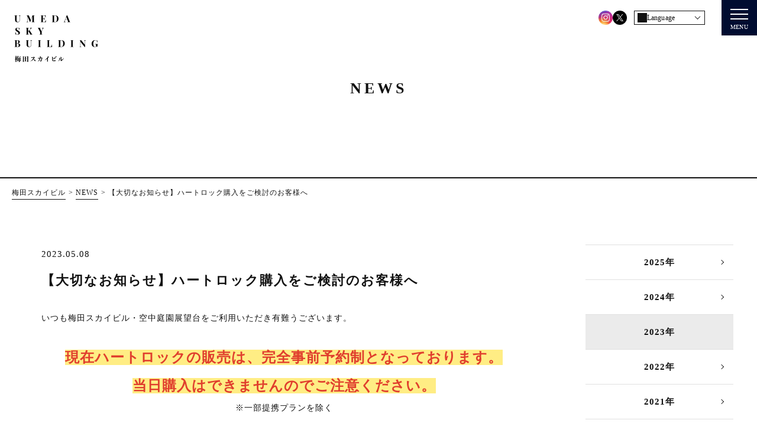

--- FILE ---
content_type: text/html
request_url: https://www.skybldg.co.jp/new/2268.html
body_size: 5011
content:
<!doctype html>
<html lang="ja">
<base href="/new/">
<head prefix="og: http://ogp.me/ns# fb: http://ogp.me/ns/fb# article: http://ogp.me/ns/article#">
<meta charset="UTF-8">
<meta http-equiv="X-UA-Compatible" content="IE=edge">
<meta name="format-detection" content="telephone=no">
<meta name="twitter:card" content="summary_large_image">
<meta name="viewport" content="width=device-width, user-scalable=1">
<!-- META -->
<title>【大切なお知らせ】ハートロック購入をご検討のお客様へ｜梅田スカイビル・空中庭園展望台</title>
<meta name="keywords" content="【大切なお知らせ】ハートロック購入をご検討のお客様へ,ニュース,最新情報,梅田スカイビル,スカイビル,空中庭園展望台,展望台,空中庭園">
<meta name="description" content="【大切なお知らせ】ハートロック購入をご検討のお客様へ。梅田スカイビル・空中庭園展望台からのお知らせです。">
<meta name="copyright" content="Copyright©Sekisui House Umeda Operation Co.,Ltd.">
<!-- OGP -->
<meta property="og:type" content="article">
<meta property="og:site_name" content="【公式】梅田スカイビル・空中庭園展望台">
<meta property="og:title" content="【大切なお知らせ】ハートロック購入をご検討のお客様へ｜梅田スカイビル・空中庭園展望台">
<meta property="og:description" content="【大切なお知らせ】ハートロック購入をご検討のお客様へ。梅田スカイビル・空中庭園展望台からのお知らせです。">
<meta property="og:url" content="https://www.skybldg.co.jp/new/2268.html">
<meta property="og:image" content="http://www.skybldg.co.jp/asset/img/cmn/ogp.jpg">
<!-- Google Tag Manager -->
<script>(function(w,d,s,l,i){w[l]=w[l]||[];w[l].push({'gtm.start':
new Date().getTime(),event:'gtm.js'});var f=d.getElementsByTagName(s)[0],
j=d.createElement(s),dl=l!='dataLayer'?'&l='+l:'';j.async=true;j.src=
'https://www.googletagmanager.com/gtm.js?id='+i+dl;f.parentNode.insertBefore(j,f);
})(window,document,'script','dataLayer','GTM-WJPCS5D');</script>
<!-- End Google Tag Manager -->
<!-- index -->
<link rel="index" href="https://www.skybldg.co.jp/">
<!-- canonical -->
<link rel="canonical" href="https://www.skybldg.co.jp/new/2268.html">
<script type="text/javascript">
function jsset(){document.getElementById('contents').classList.add('conFadeIn');}
</script>
<link rel="stylesheet" href="/asset/css/cmn/normalize.css">
<link rel="stylesheet" href="/asset/css/cmn/default.css?u=251128">
<link rel="stylesheet" href="/new/css/cmn.css">

<script>(window.BOOMR_mq=window.BOOMR_mq||[]).push(["addVar",{"rua.upush":"false","rua.cpush":"true","rua.upre":"false","rua.cpre":"true","rua.uprl":"false","rua.cprl":"false","rua.cprf":"false","rua.trans":"SJ-dc568279-3c55-41f0-b21b-bc2340a8c54d","rua.cook":"false","rua.ims":"false","rua.ufprl":"false","rua.cfprl":"false","rua.isuxp":"false","rua.texp":"norulematch","rua.ceh":"false","rua.ueh":"false","rua.ieh.st":"0"}]);</script>
                              <script>!function(e){var n="https://s.go-mpulse.net/boomerang/";if("False"=="True")e.BOOMR_config=e.BOOMR_config||{},e.BOOMR_config.PageParams=e.BOOMR_config.PageParams||{},e.BOOMR_config.PageParams.pci=!0,n="https://s2.go-mpulse.net/boomerang/";if(window.BOOMR_API_key="FNXU7-KLKR4-JYQ8E-GGD2E-D4CN9",function(){function e(){if(!o){var e=document.createElement("script");e.id="boomr-scr-as",e.src=window.BOOMR.url,e.async=!0,i.parentNode.appendChild(e),o=!0}}function t(e){o=!0;var n,t,a,r,d=document,O=window;if(window.BOOMR.snippetMethod=e?"if":"i",t=function(e,n){var t=d.createElement("script");t.id=n||"boomr-if-as",t.src=window.BOOMR.url,BOOMR_lstart=(new Date).getTime(),e=e||d.body,e.appendChild(t)},!window.addEventListener&&window.attachEvent&&navigator.userAgent.match(/MSIE [67]\./))return window.BOOMR.snippetMethod="s",void t(i.parentNode,"boomr-async");a=document.createElement("IFRAME"),a.src="about:blank",a.title="",a.role="presentation",a.loading="eager",r=(a.frameElement||a).style,r.width=0,r.height=0,r.border=0,r.display="none",i.parentNode.appendChild(a);try{O=a.contentWindow,d=O.document.open()}catch(_){n=document.domain,a.src="javascript:var d=document.open();d.domain='"+n+"';void(0);",O=a.contentWindow,d=O.document.open()}if(n)d._boomrl=function(){this.domain=n,t()},d.write("<bo"+"dy onload='document._boomrl();'>");else if(O._boomrl=function(){t()},O.addEventListener)O.addEventListener("load",O._boomrl,!1);else if(O.attachEvent)O.attachEvent("onload",O._boomrl);d.close()}function a(e){window.BOOMR_onload=e&&e.timeStamp||(new Date).getTime()}if(!window.BOOMR||!window.BOOMR.version&&!window.BOOMR.snippetExecuted){window.BOOMR=window.BOOMR||{},window.BOOMR.snippetStart=(new Date).getTime(),window.BOOMR.snippetExecuted=!0,window.BOOMR.snippetVersion=12,window.BOOMR.url=n+"FNXU7-KLKR4-JYQ8E-GGD2E-D4CN9";var i=document.currentScript||document.getElementsByTagName("script")[0],o=!1,r=document.createElement("link");if(r.relList&&"function"==typeof r.relList.supports&&r.relList.supports("preload")&&"as"in r)window.BOOMR.snippetMethod="p",r.href=window.BOOMR.url,r.rel="preload",r.as="script",r.addEventListener("load",e),r.addEventListener("error",function(){t(!0)}),setTimeout(function(){if(!o)t(!0)},3e3),BOOMR_lstart=(new Date).getTime(),i.parentNode.appendChild(r);else t(!1);if(window.addEventListener)window.addEventListener("load",a,!1);else if(window.attachEvent)window.attachEvent("onload",a)}}(),"".length>0)if(e&&"performance"in e&&e.performance&&"function"==typeof e.performance.setResourceTimingBufferSize)e.performance.setResourceTimingBufferSize();!function(){if(BOOMR=e.BOOMR||{},BOOMR.plugins=BOOMR.plugins||{},!BOOMR.plugins.AK){var n="true"=="true"?1:0,t="",a="aoal45ax2w5ne2klelfq-f-2865bb061-clientnsv4-s.akamaihd.net",i="false"=="true"?2:1,o={"ak.v":"39","ak.cp":"1589969","ak.ai":parseInt("1020793",10),"ak.ol":"0","ak.cr":8,"ak.ipv":4,"ak.proto":"h2","ak.rid":"5bd9a12c","ak.r":51095,"ak.a2":n,"ak.m":"a","ak.n":"essl","ak.bpcip":"3.128.190.0","ak.cport":42156,"ak.gh":"23.215.214.242","ak.quicv":"","ak.tlsv":"tls1.3","ak.0rtt":"","ak.0rtt.ed":"","ak.csrc":"-","ak.acc":"","ak.t":"1766531787","ak.ak":"hOBiQwZUYzCg5VSAfCLimQ==ZsI5Ihzi9grf3LnOWRYr1JAAT5s5uDGb7BOfgw0GLIK8P9QG9T2FgPnWv06+jIifz3+y/FYpvZWloEK+8h0eiyg1rOGwN+RWoRawcI1Rqg1LzM2sjUQmQUXeXzcJ8G0C+E6FUqbDaG1J4F+7NcebCJkqkBv6oWIBIneZ9nAc3iJg7qV2mMCX+NYdVdLjBgd638aTuBho2TFUQR4nc/SKK4DcgBB8rq0FISyMBqN1v3mcqsuOWfXGJyImCB52lZEKlcQJUHwCZ35B49RBKDS7qmpAbFVnpVmqY6pVcYcaT3/NgT95KVBu6+0h16NQjpDCi5Uo0igXu83Rje+ZYHhPxw8XYx4671VjRovpCCd6I4UbwUTwTkQc2UNQe3b1aWKb5W47U0pW6Mc1/IIIrVANC5EFpzfNJLyon9G3SOm2CBY=","ak.pv":"11","ak.dpoabenc":"","ak.tf":i};if(""!==t)o["ak.ruds"]=t;var r={i:!1,av:function(n){var t="http.initiator";if(n&&(!n[t]||"spa_hard"===n[t]))o["ak.feo"]=void 0!==e.aFeoApplied?1:0,BOOMR.addVar(o)},rv:function(){var e=["ak.bpcip","ak.cport","ak.cr","ak.csrc","ak.gh","ak.ipv","ak.m","ak.n","ak.ol","ak.proto","ak.quicv","ak.tlsv","ak.0rtt","ak.0rtt.ed","ak.r","ak.acc","ak.t","ak.tf"];BOOMR.removeVar(e)}};BOOMR.plugins.AK={akVars:o,akDNSPreFetchDomain:a,init:function(){if(!r.i){var e=BOOMR.subscribe;e("before_beacon",r.av,null,null),e("onbeacon",r.rv,null,null),r.i=!0}return this},is_complete:function(){return!0}}}}()}(window);</script></head>
<body>
<!-- Google Tag Manager (noscript) -->
<noscript><iframe src="https://www.googletagmanager.com/ns.html?id=GTM-WJPCS5D"
height="0" width="0" style="display:none;visibility:hidden"></iframe></noscript>
<!-- End Google Tag Manager (noscript) -->
<div id="wrapper">

<header id="header" class="parts-include _rev"></header>

<article id="contents" class="cms">
<script>jsset();</script>

<header id="headtitle">
<div class="headtitle_bg">
<div class="headtitle_inner">
<h1 class="font20_26 bold01">NEWS</h1>
</div>
</div>
</header>
<div id="breadcrumb_pc">
<ul>
<li><a href="/">梅田スカイビル</a></li>
<li><a href="./">NEWS</a></li>
<li>【大切なお知らせ】ハートロック購入をご検討のお客様へ</li>
</ul>
</div>
	
<section id="s_new" class="detail">
<div class="inner clearfix">
<div class="newMain">
<p class="data font14_15">2023.05.08</p>
<h2 class="font18_22 bold01">【大切なお知らせ】ハートロック購入をご検討のお客様へ</h2>
<div class="newArticle">
<!-- 記事 -->
<p>いつも梅田スカイビル・空中庭園展望台をご利用いただき有難うございます。</p>
<p>&nbsp;</p>
<p style="text-align: center;"><span style="background-color: rgb(255, 237, 132); font-size: 18pt; color: rgb(224, 62, 45);"><strong>現在ハートロックの販売は、完全事前予約制となっております。</strong></span></p>
<p style="text-align: center;"><span style="background-color: rgb(255, 237, 132); font-size: 18pt; color: rgb(224, 62, 45);"><strong>当日購入はできませんのでご注意ください。</strong></span></p>
<p style="text-align: center;">※一部提携プランを除く</p>
<p>&nbsp;</p>
<p>販売期限内（ご来場当日午前9:00まで購入可能ですが、当日分の在庫がなくなり次第終了となります）までに、<strong>ハートロック付き入場券をwebでご予約ください</strong>。</p>
<p>※事前予約はwebのみのお取り扱いとなります。</p>
<p>&nbsp;</p>
<p><span style="background-color: rgb(255, 219, 254);"><a style="background-color: rgb(255, 219, 254);" href="https://www.asoview.com/channel/ticket/J1uJNuIbLa/ticket0000011605/" target="_blank" rel="noopener">■ハートロック付きwebチケットの購入はこちらから</a></span></p>
<p>&nbsp;</p>
<p>&nbsp;</p>
<p>&nbsp;</p>
<!-- 記事 -->
</div>
</div>

<div class="newSide">
<ul class="font14_15 bold01 taC">
<li><a href="/new/2025">2025年</a></li><li><a href="/new/2024">2024年</a></li><li class="on"><a href="/new/2023">2023年</a></li><li><a href="/new/2022">2022年</a></li><li><a href="/new/2021">2021年</a></li><li><a href="/new/2020">2020年</a></li><li><a href="/new/2019">2019年</a></li><li><a href="/new/2018">2018年</a></li>
</ul>
</div>
</div>
</section>

<div id="breadcrumb_sp">
<ul>
<li><a href="/">梅田スカイビル</a></li>
<li><a href="./">NEWS</a></li>
<li>【大切なお知らせ】ハートロック購入をご検討のお客様へ</li>
</ul>
</div>

<p id="pageTop"><a href="#" class="scroll rOver">PAGE TOP</a></p>
</article>

<footer id="footer" class="parts-include"></footer>

</div>
<script src="/asset/js/cmn/jquery-3.6.3.min.js"></script>
<script src="/asset/js/cmn/jquery.easing.1.3.js"></script>
<script src="/asset/js/cmn/jquery.cookie.js"></script>
<script src="/asset/js/cmn/slick.js"></script>
<script src="/asset/js/cmn/common.js?u=251128"></script>

<div id="fb-root"></div>
<script>(function(d, s, id) {
  var js, fjs = d.getElementsByTagName(s)[0];
  if (d.getElementById(id)) return;
  js = d.createElement(s); js.id = id;
  js.src = "//connect.facebook.net/ja_JP/sdk.js#xfbml=1&version=v2.4&appId=454716291343600";
  fjs.parentNode.insertBefore(js, fjs);
}(document, 'script', 'facebook-jssdk'));</script>
</body>
</html>

--- FILE ---
content_type: text/html
request_url: https://www.skybldg.co.jp/asset/inc/header.html?u=251128
body_size: 548
content:
<div class="h_box01">

<{$logo} class="logo"><a href="{$root}" class="rOver"><img src="{$root}asset/img/cmn/c_logo01.png" alt="梅田スカイビル"></a></{$logo}>

<div id="lang">
<p><span>Language</span></p>
<ul>
<li><a href="{$root}en/">English</a></li>
<li><a href="{$root}cn/">简体中文</a></li>
<li><a href="{$root}tw/">繁體中文</a></li>
<li><a href="{$root}ko/">한국어</a></li>
</ul>
</div>

<div class="sns">
<ul>
<li class="snsIG"><a href="https://www.instagram.com/umeda_skybuilding/" class="rOver" target="_blank"><img src="{$root}asset/img/cmn/c_sns02.webp" alt="Instagram"></a></li>
<li class="snsTW"><a href="https://x.com/kuchu_teien/" class="rOver" target="_blank"><img src="{$root}asset/img/cmn/c_sns03.webp" alt="X"></a></li>
</ul>
</div>

</div>

<div class="h_box02">

<p id="gnavBtn"><span></span><span></span><span></span><span>MENU</span></p>

<div id="gnav">
<div class="gnavInner">
<p class="logo"><a href="{$root}" class="rOver"><img src="{$root}asset/img/cmn/c_logo01.png" alt="梅田スカイビル"></a></p>
<div class="list">
<ul>
<li><a href="{$root}">トップページ</a></li>
<li><a href="{$root}event/">イベント</a></li>
<li><a href="{$root}observatory/">空中庭園展望台</a></li>
<li><a href="{$root}observatory/information/"><span class="font11_12">空中庭園展望台</span> 営業時間・チケット</a></li>
<li><a href="{$root}floor/">フロアガイド</a></li>
<li><a href="{$root}cafeshop/">ショップ・レストラン</a></li>
<li><a href="{$root}access/">アクセス</a></li>
<li><a href="{$root}discover/">魅力発見</a></li>
<li><a href="{$root}qanda/">よくあるご質問</a></li>
<li><a href="{$root}guidetour/">ガイドツアー</a></li>
</ul>
</div>
<div class="sns">
<ul>
<li class="snsIG"><a href="https://www.instagram.com/umeda_skybuilding/" class="rOver" target="_blank"><img src="{$root}asset/img/cmn/c_sns02.webp" alt="Instagram"></a></li>
<li class="snsTW"><a href="https://x.com/kuchu_teien/" class="rOver" target="_blank"><img src="{$root}asset/img/cmn/c_sns03.webp" alt="X"></a></li>
</ul>
</div>
</div>
</div>

</div>

--- FILE ---
content_type: text/html
request_url: https://www.skybldg.co.jp/asset/inc/footer.html?u=251128
body_size: 820
content:
<div class="inner_pc">
<div class="f_box01">
<ul>
<li><a href="{$root}group/" class="rOver"><p>団体のお客さま</p></a></li>
<li><a href="{$root}inquiry/" class="rOver"><p>お問い合わせ</p></a></li>
<li><a href="{$root}access/" class="rOver"><p>アクセス</p></a></li>
</ul>
</div>
<div class="f_box02">
<ul>
<li><a href="{$root}" class="rOver">トップページ</a></li>
<li><a href="{$root}new/" class="rOver">お知らせ</a></li>
<li><a href="{$root}event/" class="rOver">イベント情報</a></li>
</ul>
<ul>
<li class="f_tab"><a href="{$root}observatory/" class="rOver">空中庭園展望台</a>
<ul>
<li class="spObj"><a href="{$root}observatory/" class="rOver">空中庭園展望台トップ</a></li>
<li><a href="{$root}observatory/information/" class="rOver">営業時間/チケット情報</a></li>
<li><a href="{$root}cafesky40/" class="rOver">cafe SKY 40</a></li>
<li><a href="{$root}galleryshop/" class="rOver">UMEDA SKYBLDG GALLERY SHOP</a></li>
<li><a href="{$root}qanda/" class="rOver">よくあるご質問</a></li>
</ul>
</li>
</ul>
<ul>
<li><a href="{$root}cafeshop/" class="rOver">ショップ・レストラン</a></li>
<li><a href="{$root}landscape/" class="rOver">ランドスケープ</a></li>
<li><a href="{$root}guidetour/" class="rOver">ガイドツアーのご紹介</a></li>
<li><a href="{$root}shoot/other/" class="rOver">個人での撮影について</a></li>
</ul>
<div>
<ul>
<li><a href="{$root}policy/" class="rOver">利用規約</a></li>
<li><a href="https://www.umepota.jp/company/privacy/" class="rOver" target="_blank">個人情報保護方針</a></li>
<li><a href="{$root}requirement/" class="rOver">閲覧について</a></li>
<li><a href="https://www.umepota.jp/company/" class="rOver" target="_blank">運営会社</a></li>
<li><a href="{$root}shoot/site/" class="rOver">敷地を利用した撮影について</a></li>
<li><a href="{$root}shoot/interview/" class="rOver">取材・素材提供について</a></li>
<li><a href="{$root}shoot/event/" class="rOver">協賛・出店・イベントPRについて</a></li>
</ul>
</div>
</div>
<div class="f_box03">
<p class="logo"><a href="{$root}" class="rOver"><img src="{$root}asset/img/cmn/c_logo01.png" alt="梅田スカイビル"></a></p>
<div class="sns">
<ul>
<li class="snsIG"><a href="https://www.instagram.com/umeda_skybuilding/" class="rOver" target="_blank"><img src="{$root}asset/img/cmn/c_sns02.webp" alt="Instagram"></a></li>
<li class="snsTW"><a href="https://x.com/kuchu_teien/" class="rOver" target="_blank"><img src="{$root}asset/img/cmn/c_sns03.webp" alt="Twitter"></a></li>
</ul>
</div>
</div>
<p id="copyright">Copyright©Sekisui House Umeda Operation Co.,Ltd.</p>
</div>

--- FILE ---
content_type: text/css
request_url: https://www.skybldg.co.jp/asset/css/cmn/default.css?u=251128
body_size: 9645
content:
@charset "UTF-8";
@import url('https://fonts.googleapis.com/css?family=Playfair+Display:400,400i,700,700i"');

/*----------------------------------------

	Default CSS

	- default setting
	- font setting
	- line-height setting
	- indent setting
	- link setting
	- color setting
	- common setting
	- clearfix
	- header
	- content
	- footer
	- print
	- eventEnd
	- kyugyo_info

-----------------------------------------*/

/*----------------------------------------
	default setting
-----------------------------------------*/
th, h1, h2, h3, h4, h5, h6 {
	margin: 0;
	font-weight: normal;
}
p, dl, dd, ol, ul, figure {
	margin: 0;
	padding: 0;
}
table {
	border-collapse: separate;
}
@font-face {
	font-family: YuMinchoM;
	font-weight: 400;
	src: local("Yu Mincho Medium"), local("YuMincho-Regular");
}
@font-face {
	font-family: YuMinchoM;
	font-weight: 600;
	src: local("Yu Mincho bold"), local("YuMincho-bold"), local("Yu Mincho Demibold"), local("YuMincho-Demibold");
}
body {
	color: #111111;
	font-family: YuMincho, YuMinchoM, Yu Mincho, "ヒラギノ明朝 ProN W3", "Hiragino Mincho Pro", "HG明朝E", "ＭＳ Ｐ明朝", "ＭＳ 明朝", serif;
	font-family: "ヒラギノ明朝 ProN W3", "Hiragino Mincho Pro", "HG明朝E", "ＭＳ Ｐ明朝", "ＭＳ 明朝", serif \9;
	-webkit-font-smoothing: antialiased; /* Safari フォント表示補正 */
	-moz-osx-font-smoothing: grayscale;  /* Firefox フォント表示補正 */
	-webkit-user-drag: none;
	-webkit-touch-callout: none;
	line-height: 1.5;
	letter-spacing: 0.1rem;
	font-weight: 400;
    -webkit-font-feature-settings: "paln";
    font-feature-settings: "palt";
}
@media all and (-ms-high-contrast:none){
	*::-ms-backdrop, body {
		font-family: "ヒラギノ明朝 ProN W3", "Hiragino Mincho Pro", "HG明朝E", "ＭＳ Ｐ明朝", "ＭＳ 明朝", serif;
	}
}
html[lang="zh-cn"] body {
	font-family: serif;
}
html, body {
	height: 100%;
}
img {
	vertical-align: bottom;
}
em {
	font-style: normal;
	font-weight: bold;
}
li, dt, dd {
	list-style: none;
	vertical-align: bottom;
}
li img, dt img, dd img {
	vertical-align: top;
}
small {
	font-size: 100%;
}
input,textarea,select {
	outline: none;
}

/* 英語フォント */
[class^="en_"], [class*=" en_"] {
	font-family: 'Open Sans', sans-serif;
	letter-spacing: 0.06em;
}

@media print, screen and (min-width:768px) {
	/* pc  768 - # */
	.pcObj {}
	.spObj { display: none; }
}
@media screen and (max-width:767px) {
	/* sp  # - 767 */
	.pcObj { display: none; }
	.spObj {}
}

.en_lignt01 {
	font-weight: 300;
}
.en_sbold01 {
	font-weight: 600;
}
.en_bold01 {
	font-weight: 700;
}

#fb-root { display: none; }
.over, .modal {}

/*----------------------------------------
	font setting
-----------------------------------------*/
[class*="font0"] { font-size: 0rem; }
[class*="font8"] { font-size: 0.8rem; }
[class*="font9"] { font-size: 0.9rem; }
#breadcrumb,
[class*="font10"] { font-size: 1.0rem; }
[class*="font11"] { font-size: 1.1rem; }
[class*="font12"] { font-size: 1.2rem; }
body,
[class*="font13"] { font-size: 1.3rem; }
[class*="font14"] { font-size: 1.4rem; }
[class*="font15"] { font-size: 1.5rem; }
[class*="font16"] { font-size: 1.6rem; }
[class*="font17"] { font-size: 1.7rem; }
[class*="font18"] { font-size: 1.8rem; }
[class*="font19"] { font-size: 1.9rem; }
[class*="font20"] { font-size: 2.0rem; }
[class*="font21"] { font-size: 2.1rem; }
[class*="font22"] { font-size: 2.2rem; }
[class*="font23"] { font-size: 2.3rem; }
[class*="font24"] { font-size: 2.4rem; }
[class*="font25"] { font-size: 2.5rem; }
[class*="font26"] { font-size: 2.6rem; }
[class*="font27"] { font-size: 2.7rem; }
[class*="font28"] { font-size: 2.8rem; }
[class*="font29"] { font-size: 2.9rem; }
[class*="font30"] { font-size: 3.0rem; }
@media screen and (min-width:768px) {
	[class*="font"][class*="_10"] { font-size: 1.0rem; }
	[class*="font"][class*="_11"] { font-size: 1.1rem; }
	#breadcrumb,
	[class*="font"][class*="_12"] { font-size: 1.2rem; }
	[class*="font"][class*="_13"] { font-size: 1.3rem; }
	body,
	[class*="font"][class*="_14"] { font-size: 1.4rem; }
	[class*="font"][class*="_15"] { font-size: 1.5rem; }
	[class*="font"][class*="_16"] { font-size: 1.6rem; }
	[class*="font"][class*="_17"] { font-size: 1.7rem; }
	[class*="font"][class*="_18"] { font-size: 1.8rem; }
	[class*="font"][class*="_19"] { font-size: 1.9rem; }
	[class*="font"][class*="_20"] { font-size: 2.0rem; }
	[class*="font"][class*="_21"] { font-size: 2.1rem; }
	[class*="font"][class*="_22"] { font-size: 2.2rem; }
	[class*="font"][class*="_23"] { font-size: 2.3rem; }
	[class*="font"][class*="_24"] { font-size: 2.4rem; }
	[class*="font"][class*="_25"] { font-size: 2.5rem; }
	[class*="font"][class*="_26"] { font-size: 2.6rem; }
	[class*="font"][class*="_27"] { font-size: 2.7rem; }
	[class*="font"][class*="_28"] { font-size: 2.8rem; }
	[class*="font"][class*="_29"] { font-size: 2.9rem; }
	[class*="font"][class*="_30"] { font-size: 3.0rem; }
	[class*="font"][class*="_32"] { font-size: 3.2rem; }
	[class*="font"][class*="_34"] { font-size: 3.4rem; }
	[class*="font"][class*="_35"] { font-size: 3.5rem; }
	[class*="font"][class*="_36"] { font-size: 3.6rem; }
	[class*="font"][class*="_45"] { font-size: 4.5rem; }
}
.fontE {
	font-family: 'Playfair Display', serif;
}
 
/*----------------------------------------
	line-height setting（default/2）
-----------------------------------------*/
.clearlh {
	line-height: 0;
}

.lh1 {
	line-height: 1;
}
ol#breadcrumb,
.lh12 {
	line-height: 1.2;
}
h1, h2, h3, h4, h5, h6, small,
[class^="en_"], [class*=" en_"],
.lh15 {
	line-height: 1.5;
}
.lh2,
.lh2_15 {
	line-height: 2;
}
.lh17 {
	line-height: 1.75;
}
@media screen and (max-width:767px) {
	/* sp  # - 768 */
	.lh2_15 {
		line-height: 1.5;
	}
}

/*----------------------------------------
	indent setting
-----------------------------------------*/
.indent00 {
	display: block;
}
.indent01 {
	display: block;
	padding-left: 1em;
	text-indent: -1em;
}
.indentVar > span {
	display: table-cell;
	vertical-align: top;
}

/*----------------------------------------
	link setting
-----------------------------------------*/
a,
a:focus {
	outline: none;
}
a:link,
a:visited {
	color: #111111;
	text-decoration: none;
}
a:hover,
a:active {
	color: #111111;
	text-decoration: none;
}
@media screen and (max-width:767px) {
	/* sp  # - 768 */
	a:hover,
	a:active {
		text-decoration: none;
	}
}
body.pc img.rOver:hover ,
body.pc a.rOver:hover,
body.pc button.rOver:hover {
	opacity:0.7;
	filter: alpha(opacity=70);
	-ms-filter: "alpha(opacity=70)";
	-moz-opacity:0.7;
	-khtml-opacity: 0.7;
}
.tLink {
	padding: 2px 0;
	border-bottom: 1px solid #111111;
}
body.pc .tLink:hover {
	border-bottom-color: transparent;
}

/*----------------------------------------
	color setting
-----------------------------------------*/
.white01 ,
a.white01 {
	color: #ffffff;
}
.red01 ,
a.red01 {
	color: #e73a3a;
}
.t_en ,a.t_en ,a .t_en {
	color: #999999;
}

/*----------------------------------------
	common setting
-----------------------------------------*/
#wrapper {
    width: 100%;
    position: relative;
    height: auto !important; /*IE6対策*/
    height: 100%; /*IE6対策*/
    min-height: 100%;
}
#wrapper.gnavOpen #header .h_box02 {
	position: relative;
}
#wrapper.gnavOpen #contents ,
#wrapper.gnavOpen #footer {
	position: fixed;
	top: 200%;
}
#contents {
	position: relative;
	padding: 0 0 62px;
}
/* pc  768 - # */
@media screen and (min-width:768px) {
	#wrapper {
		min-width: 960px;
	}
	#contents {
		padding: 0 0 180px;
	}
}
.clearfsize {
	font-size: 0;
	line-height: 0;
}
.bold01 {
	font-weight: bold;
}
.bold01_00 {
	font-weight: bold;
}
@media screen and (min-width:768px) {
	.bold00_01 {
		font-weight: bold;
	}
	.bold01_00 {
		font-weight: normal;
	}
}
.taC ,.taC_R ,.taC_L { text-align: center; }
.taL ,.taL_C ,.taL_R { text-align: left; }
.taR ,.taR_C ,.taR_L { text-align: right; }
@media screen and (max-width:767px) {
	/* sp  # - 768 */
	.taL_C ,.taR_C { text-align: center; }
	.taC_R ,.taL_R { text-align: right; }
	.taC_L ,.taR_L { text-align: left; }
}

/* リストマーク */
.square01 {
	display: block;
	padding-left: 1em;
	text-indent: -2em;
}
.square01:before {
	content: "\025a0";
	width: 1em;
	padding-left: 1em;
	color: #cccccc;
}
.disc01 {
	display: block;
	padding-left: 1.5em;
	text-indent: -2em;
}
.disc01:before {
	content: "\030fb";
	width: 1em;
	padding-left: 1em;
	color: #333333;
}
#header img,
#footer img,
#contents:not(.cms) img {
	width: 100%;
	height: auto;
}

/* pc  768 - # */
@media screen and (min-width:768px) {
	.inner,
	.inner_pc {
		position: relative;
		min-width: 960px;
		max-width: 1340px;
		margin: 0 auto;
		padding: 0 40px;
	}
}
@media screen and (max-width:767px) {
	.inner,
	.inner_sp {
		position: relative;
		margin: 0 5.3%;
	}
}
/*----------------------------------------
	clearfix
-----------------------------------------*/
.clearfix:after {
	content: "";
	clear: both;
	display: block;
}

/*----------------------------------------
	z-index
-----------------------------------------*/
#header._rev:not(.on) .logo {
	filter: brightness(0);
}
#header .h_box01 {
	z-index: 8000;
}
#header .h_box02 {
	z-index: 9000;
}
#header #gnavBtn {
	z-index: 200;
}
#header #gnav {
	z-index: 100;
}
#header .logo {
}
#fixbtn {
	z-index: 6000;
}
#pageTop {
	z-index: 7000;
}
/* pc  768 - # */
@media screen and (min-width:768px) {

}

/*----------------------------------------
	header
-----------------------------------------*/
#header {}
#header .h_box01 {
	position: relative;
}
#header .logo {
	position: absolute;
	top: 0;
	left: 0;
	padding: 12px 0 0 12px;
}
#header .logo>a {
	display: block;
	width: 106px;
}
#header .h_box01 #lang {
	--lang-color: #111111;
	position: absolute;
	top: 15px;
	right: 65px;
	width: 90px;
	font-size: 1.0rem;
	letter-spacing: 0.01rem;
	line-height: 1.65;
	text-align: center;
}
#header .h_box01 #lang>p {
	display: flex;
	grid-gap: 3px;
	align-items: center;
	position: relative;
	width: 100%;
	height: 20px;
	padding: 0 2px;
	cursor: pointer;
	border: 1px solid var(--lang-color);
	color: var(--lang-color);
}
#header .h_box01 #lang>p::before {
	content: '';
	display: block;
	width: 14px;
	height: 14px;
	mask: url(/asset/img/cmn/c_lang_icon01.svg) center center / contain no-repeat;
	background-color: var(--lang-color);
	box-sizing: border-box;
}
#header .h_box01 #lang>p:after {
	content: '';
	display: inline-block;
	position: absolute;
	top: 50%;
	right: 6px;
	width: 5px;
	height: 5px;
	margin-top: -1px;
	border-top: 1px solid var(--lang-color);
	border-right: 1px solid var(--lang-color);
	transform: translate(0,-50%) rotate(135deg);
	transform-origin: center center;
	box-sizing: border-box;
}
#header .h_box01 #lang>ul {
	display: none;
	padding: 10px 5px 5px;
	background-color: #fff;
}
#header .h_box01 #lang>ul>li {
	margin: 0 0 3px;
}
#header .h_box01 #lang>ul>li>a {
	position: relative;
	display: block;
	padding: 2px 0;
}
#header .h_box01 #lang>ul>li>a::after {
	content: '';
	display: block;
	position: absolute;
	width: 0%;
	margin: 2px auto 0;
	border-bottom: 2px solid #000;
	transition: width 0.2s;
}
body.pc #header .h_box01 #lang>ul>li>a:hover::after {
	width: 100%;
}
#header .h_box01 #lang>ul>li.on>a::after {
	width: 100%;
}
#header .h_box01 .sns {
	position: absolute;
	top: 15px;
	right: 162px;
}
#header .h_box01 .sns>ul {
	display: flex;
	grid-gap: 8px;
}
#header .h_box01 .sns>ul>li {
	width: 20px;
}
#header.on .h_box02 {
	height: 101vh;
}
#header .h_box02 {
	position: fixed;
	top: 0;
	left: 0;
	width: 100%;
}
#header .h_box02 #gnavBtn {
	position: fixed;
	top: 0;
	right: 0;
	width: 50px;
	height: 50px;
	background-color: #000c30;
	cursor: pointer;
}
#header .h_box02 #gnavBtn>span {
	position: absolute;
	top: 50%;
	left: 50%;
	display: block;
	width: 26px;
	height: 2px;
	background-color: #fff;
	-webkit-transform: translate(-50%,-50%);
	    -ms-transform: translate(-50%,-50%);
	        transform: translate(-50%,-50%);
	-webkit-transition: 0.2s;
	-o-transition: 0.2s;
	transition: 0.2s;
}
#header .h_box02 #gnavBtn>span:nth-child(1) {
	margin: -8px 0 0;
}
#header .h_box02 #gnavBtn>span:nth-child(2) {
}
#header .h_box02 #gnavBtn>span:nth-child(3) {
	margin: 8px 0 0;
}
#header .h_box02 #gnavBtn.on>span:nth-child(1) {
	margin: 0;
	-webkit-transform: translate(-50%,-50%) rotate(45deg);
	    -ms-transform: translate(-50%,-50%) rotate(45deg);
	        transform: translate(-50%,-50%) rotate(45deg);
}
#header .h_box02 #gnavBtn.on>span:nth-child(2) {
	width: 0;
}
#header .h_box02 #gnavBtn.on>span:nth-child(3) {
	margin: 0;
	-webkit-transform: translate(-50%,-50%) rotate(135deg);
	    -ms-transform: translate(-50%,-50%) rotate(135deg);
	        transform: translate(-50%,-50%) rotate(135deg);
}
	/*-- 改修分 --*/
		#header .h_box02 #gnavBtn>span:nth-child(4) {
			font-size: 1.0rem;
			height: auto;
			top: 64%;
			left: 19%;
			background: transparent;
			color: #fff;
			letter-spacing: 0.01rem;
			transition: none;
			transform: none;
			text-align: center;
		}
		#header .h_box02 #gnavBtn>span{
			top: 40%;
		}
	/*-- /改修分 --*/
#header .h_box02 #gnav {
	display: none;
	position: relative;
	width: 100%;
	min-height: 100%;
	background-color: #000c30;
	text-align: center;
}
#header .h_box02 #gnav:before ,
#header .h_box02 #gnav:after {
	content: '';
	display: inline-block;
	vertical-align: middle;
	height: 100vh;
}
#header .h_box02 #gnav .gnavInner {
	display: inline-block;
	vertical-align: middle;
	padding: 80px 0;
}
#header .h_box02 #gnav .gnavInner .list {
	margin: 0 0 62px;
}
#header .h_box02 #gnav .gnavInner .list>ul>li {
	margin: 0 0 21px;
	white-space: nowrap;
}
#header .h_box02 #gnav .gnavInner .list>ul>li>a {
	position: relative;
	display: table;
	margin: 0 auto;
	color: #fff;
	font-size: 1.5rem;
	font-weight: bold;
	letter-spacing: 0.4rem;
}
#header .h_box02 #gnav .gnavInner .list>ul>li>a:after {
	display: block;
	content: '';
	width: 0%;
	margin: 4px auto 0;
	border-bottom: 2px solid #fff;
	-webkit-transition: width 0.2s;
	-o-transition: width 0.2s;
	transition: width 0.2s;
}
body.pc #header .h_box02 #gnav .gnavInner .list>ul>li>a:hover::after {
	width: 100%;
}
#header .h_box02 #gnav .gnavInner .sns>ul {
	display: table;
	margin: 0 auto;
}
#header .h_box02 #gnav .gnavInner .sns>ul>li {
	display: table-cell;
	vertical-align: top;
	padding: 0 15px;
}
#header .h_box02 #gnav .gnavInner .sns>ul>li>a {
	display: block;
	width: 20px;
}

/* pc  768 - # */
@media screen and (min-width:768px) {
	#header {}
	#header .logo {
		padding: 24px 0 0 24px;
	}
	#header .logo>a {
		width: 142px;
	}
	#header .h_box01 #lang {
		top: 18px;
		right: 88px;
		width: 120px;
		font-size: 1.2rem;
	}
	#header .h_box01 #lang>p {
		grid-gap: 9px;
		height: 24px;
		padding: 0 5px;
	}
	#header .h_box01 #lang>p::before {
		width: 16px;
		height: 16px;
	}
	#header .h_box01 #lang>p::after {
		right: 8px;
		width: 7px;
		height: 7px;
		margin: -2px 0 0px;
	}
	#header .h_box01 #lang>ul {
		padding: 10px 10px 6px;
		background-color: #fff;
	}
	#header .h_box01 #lang>ul>li {
		margin: 0 0 8px;
	}
	#header .h_box01 #lang>ul>li>a::after {
		left: 50%;
		transform: translate(-50%,0);
	}
	#header .h_box01 .sns {
		top: 18px;
		right: 220px;
	}
	#header .h_box01 .sns>ul {
		grid-gap: 10px;
	}
	#header .h_box01 .sns>ul>li {
		width: 24px;
	}
	#header .h_box02 #gnavBtn {
		width: 60px;
		height: 60px;
	}
	#header .h_box02 #gnavBtn>span {
		width: 30px;
	}
		/*-- 改修分 --*/
			#header .h_box02 #gnavBtn>span:nth-child(4) {
				width: 40px;
				left: 50%;
				margin-left: -20px;
			}
		/*-- 改修分 --*/
	#header .h_box02 #gnav {
		min-width: 960px;
	}
	#header .h_box02 #gnav .gnavInner .list>ul>li {
		margin: 0 0 22px;
	}
	#header .h_box02 #gnav .gnavInner .list>ul>li>a {
		letter-spacing: 0.5rem;
		font-size: 1.6;
	}
	#header .h_box02 #gnav .gnavInner .sns>ul>li>a {
		width: 28px;
	}
}

/*----------------------------------------
	content
-----------------------------------------*/
section[id^="s_"] {
	max-width: 1400px;
	margin: 0 auto;
}

/*----------------------------------------
	content headtitle
-----------------------------------------*/
#headtitle {
	overflow: hidden;
	width: 100%;
	height: 222px;
	padding: 50px 0 0;
	text-align: center;
	border-bottom: 2px solid #111111;
}
#headtitle.tit_bg {
	height: 96vw;
	padding: 0;
	border: none;
}
#headtitle .headtitle_bg {
	display: table;
	width: 100%;
	height: 100%;
}
#headtitle.tit_bg .headtitle_bg {
	background-repeat: no-repeat;
	background-position: center center;
	background-size: cover;
}
#headtitle .headtitle_inner {
	display: table-cell;
	vertical-align: middle;
}
#headtitle .headtitle_inner>h1 {
	padding: 0 5.3%;
	letter-spacing: 0.4rem;
}
#headtitle .headtitle_inner>p {
	padding: 0 5.3%;
	letter-spacing: 0.4rem;
	line-height: 1.2;
}
#headtitle .headtitle_inner>h1+p,
#headtitle .headtitle_inner>p+h1 {
	margin: 8px 0 0;
}
/* pc  768 - # */
@media screen and (min-width:768px) {
	#headtitle {
		height: 302px;
		padding: 0;
		text-align: center;
		border-bottom: 2px solid #111111;
	}
	#headtitle.tit_bg {
		height: 45.8vw;
		min-height: 439px;
	}
	#headtitle .headtitle_inner>h1,
	#headtitle .headtitle_inner>p {
		padding: 0;
		letter-spacing: 0.5rem;
	}
	#headtitle .headtitle_inner>h1+p {
		padding: 0;
	}
	#headtitle .headtitle_inner>h1+p,
	#headtitle .headtitle_inner>p+h1 {
		margin: 12px 0 0;
	}
}

/*----------------------------------------
	breadcrumb
-----------------------------------------*/
[id^="breadcrumb"]>ul {
	font-size: 0;
}
[id^="breadcrumb"]>ul>li {
	display: inline;
	line-height: 2.1;
}
[id^="breadcrumb"]>ul>li+li::before {
	content: '>';
	margin: 0 0 2px;
	padding: 0 4px;
	font-weight: normal;
}
[id^="breadcrumb"]>ul>li>a {
	position: relative;
	padding: 4px 0;
	border-bottom: 1px solid #111111;
}
#breadcrumb_pc {
	display: none;
}
#breadcrumb_sp {
	padding: 94px 20px 0;
}
#breadcrumb_sp>ul>li,
#breadcrumb_sp>ul>li+li::before {
	font-size: 1.1rem;
}
body.pc #breadcrumb_pc>ul>li>a:hover {
	border-bottom-color: transparent;
}
/* pc  768 - # */
@media screen and (min-width:768px) {
	#breadcrumb_sp {
		display: none;
	}
	#breadcrumb_pc {
		display: block;
		padding: 12px 20px 0;
	}
	#breadcrumb_pc>ul>li,
	#breadcrumb_pc>ul>li+li::before {
		font-size: 1.2rem;
	}
}

/*----------------------------------------
	content title
-----------------------------------------*/
.title01 {
	margin: 0 0 22px;
	letter-spacing: 0.2rem;
	font-weight: bold;
}
.title01:before {
	display: block;
	content: attr(data-title) '';
	margin-bottom: 2px;
	font-family: 'Playfair Display', serif;
	font-size: 2.6rem;
	letter-spacing: 0.6rem;
}
.title02 {
	display: table;
	width: 100%;
	min-height: 60px;
	padding: 8px 20px;
	background-color: #000d30;
	letter-spacing: 0.2rem;
}
.title02>p {
	display: table-cell;
	vertical-align: middle;
}
.title02>p>span {
	display: block;
	line-height: 1.6;
}
.title02>p>small {
	display: block;
	font-size: 1.1rem;
	line-height: 1.6;
}
.title02>.t_en {
	color: #999999;
}
.title03 {
	font-family: 'Playfair Display', serif;
	font-weight: bold;
	text-align: center;
	letter-spacing: 0.6rem;
}
.title04 {
	padding: 16px 0;
	background-color: #8895ab;
	color: #fff;
	font-weight: bold;
	text-align: center;
	letter-spacing: 0.4rem;
}
/* pc  768 - # */
@media screen and (min-width:768px) {
	.title01 {
		margin-bottom: 40px;
	}
	.title01:before {
		font-size: 3.6rem;
		margin-bottom: 5px;
	}
	.title02 {
		min-height: 50px;
	}
	.title02>p>span {
		display: inline;
		padding-left: 20px;
	}
	.title02>p>small {
		display: inline;
		padding-left: 20px;
		font-size: 1.2rem;
	}
	.title04 {
		padding: 13px 0;
	}
}

/*----------------------------------------
	bhAlign
-----------------------------------------*/
.bhAlign_pc,
.bhAlign_pc>li {
	display: inline;
}
.bhAlign>li>span {
	display: inline-block;
	vertical-align: top;
}
.bhAlign_pc>li>span {
	padding-right: 1em;
}
[class*="bhAlign"].w3>li>span { width: 3em; }
[class*="bhAlign"].w4>li>span { width: 4em; }
[class*="bhAlign"].w5>li>span { width: 5em; }
[class*="bhAlign"].w6>li>span { width: 6em; }
[class*="bhAlign"].w7>li>span { width: 7em; }
@media screen and (min-width:768px) {
	.bhAlign_pc,
	.bhAlign_pc>li {
		display: block;
	}
	.bhAlign_pc>li>span {
		display: inline-block;
		vertical-align: top;
	}
	.bhAlign_pc>li>span {
		padding: 0;
	}
}
/*----------------------------------------
	content btn
-----------------------------------------*/
[class^="c_btn01"] {
	width: 100%;
	margin: 0 auto;
}
[class^="c_btn01s"] {
	width: 180px;
}
[class^="c_btn01l"],
[class^="c_btn01sl"],
[class^="c_btn01wl"],
[class^="c_btn01swl"] {
	margin: 0 auto 0 0;
}
[class^="c_btn01r"],
[class^="c_btn01sr"],
[class^="c_btn01wr"],
[class^="c_btn01swr"] {
	margin: 0 0 0 auto;
}
[class^="c_btn01"]>a,
[class^="c_btn01"]>button {
	position: relative;
	display: block;
	width: 100%;
	padding: 21px 20px;
	background-color: #fff;
	border: 2px solid #111111;
	font-weight: bold;
	line-height: 1;
	text-align: center;
	letter-spacing: 0.2rem;
	z-index: 2;
	outline: none;
}
[class^="c_btn01"]>a.no-link::after,
[class^="c_btn01"]>button.no-link::after {
	display: none;
}
[class^="c_btn01s"]>a,
[class^="c_btn01s"]>button {
	padding: 16px 20px;
}
body.pc [class^="c_btn01"]>a:not(.no-link),
body.pc [class^="c_btn01"]>button:not(.no-link) {
	-webkit-transition: 0.2s;
	-o-transition: 0.2s;
	transition: 0.2s;
}
[class^="c_btn01sw"]>a,
[class^="c_btn01w"]>a,
[class^="c_btn01sw"]>button,
[class^="c_btn01w"]>button {
	color: #fff;
	border-color: #fff;
	background-color: transparent;
}
body.pc [class^="c_btn01"]>a:not(.no-link):hover,
body.pc [class^="c_btn01"]>button:not(.no-link):hover {
	color: #fff;
	border-color: #000c30;
}
body.pc [class^="c_btn01sw"]>a:not(.no-link):hover,
body.pc [class^="c_btn01w"]>a:not(.no-link):hover,
body.pc [class^="c_btn01sw"]>button:not(.no-link):hover,
body.pc [class^="c_btn01w"]>button:not(.no-link):hover {
	color: #000c30;
	border-color: #fff;
}
body.pc [class^="c_btn01"]>a:not(.no-link)::before,
body.pc [class^="c_btn01"]>button:not(.no-link)::before {
	content: '';
	position: absolute;
	top: 0;
	left: 0;
	width: 0;
	height: 100%;
	background-color: #000c30;
	-webkit-transition: 0.2s;
	-o-transition: 0.2s;
	transition: 0.2s;
	z-index: -1;
}
body.pc [class^="c_btn01sw"]>a:not(.no-link)::before,
body.pc [class^="c_btn01w"]>a:not(.no-link)::before,
body.pc [class^="c_btn01sw"]>button:not(.no-link)::before,
body.pc [class^="c_btn01w"]>button:not(.no-link)::before {
	background-color: #fff;
}
body.pc [class^="c_btn01"]>a:not(.no-link):hover::before,
body.pc [class^="c_btn01"]>button:not(.no-link):hover::before {
	width: 100%;
}
[class^="c_btn01"]>a::after,
[class^="c_btn01"]>button::after {
	content: '';
	position: absolute;
	top: 50%;
	right: 10px;
	width: 5px;
	height: 5px;
	border-top: 1px solid #111111;
	border-right: 1px solid #111111;
	-webkit-transform: translate(0,-50%) rotate(45deg);
	    -ms-transform: translate(0,-50%) rotate(45deg);
	        transform: translate(0,-50%) rotate(45deg);
	-webkit-transform-origin: center center;
	    -ms-transform-origin: center center;
	        transform-origin: center center;
}
[class^="c_btn01"].al>a::after,
[class^="c_btn01"].al>button::after {
	left: 10px;
	-webkit-transform: translate(0,-50%) rotate(-135deg);
	    -ms-transform: translate(0,-50%) rotate(-135deg);
	        transform: translate(0,-50%) rotate(-135deg);
}
[class^="c_btn01sw"]>a::after,
[class^="c_btn01w"]>a::after,
[class^="c_btn01sw"]>button::after,
[class^="c_btn01w"]>button::after {
	border-color: #fff;
}
body.pc [class^="c_btn01"]>a::after,
body.pc [class^="c_btn01"]>button::after {
	-webkit-transition: 0.2s;
	-o-transition: 0.2s;
	transition: 0.2s;
}
body.pc [class^="c_btn01"]>a:not(.no-link):hover::after,
body.pc [class^="c_btn01"]>button:not(.no-link):hover::after {
	border-color: #ffffff;
}
body.pc [class^="c_btn01sw"]>a:not(.no-link):hover::after,
body.pc [class^="c_btn01w"]>a:not(.no-link):hover::after,
body.pc [class^="c_btn01sw"]>button:not(.no-link):hover::after,
body.pc [class^="c_btn01w"]>button:not(.no-link):hover::after {
	border-color: #000c30;
}

[class^="c_btn01"]>a[target="_blank"]:after {
	width: 14px;
	height: 14px;
	border: none;
	background: url(/asset/img/cmn/c_link02.png) center top no-repeat;
	background-size: 13px 13px;
	-webkit-transform: translate(0,-50%) rotate(0);
	    -ms-transform: translate(0,-50%) rotate(0);
	        transform: translate(0,-50%) rotate(0);
}
[class^="c_btn01w"]>a[target="_blank"]:after,
[class^="c_btn01sw"]>a[target="_blank"]:after {
	background-image: url(/asset/img/cmn/c_link01.png);
}
body.pc [class^="c_btn01"]>a[target="_blank"]:hover::after {
	background-image: url(/asset/img/cmn/c_link01.png);
}
body.pc [class^="c_btn01w"]>a[target="_blank"]:hover::after,
body.pc [class^="c_btn01sw"]>a[target="_blank"]:hover::after {
	background-image: url(/asset/img/cmn/c_link02.png);
}
[class^="c_btn01"]>a[target="_blank"][href*=".pdf"]:after {
	width: 16px;
	height: 19px;
	background-image: url(/asset/img/cmn/c_pdf02.png);
	background-size: 16px 19px;
}
[class^="c_btn01w"]>a[target="_blank"][href*=".pdf"]:after,
[class^="c_btn01sw"]>a[target="_blank"][href*=".pdf"]:after {
	background-image: url(/asset/img/cmn/c_pdf01.png);
}
body.pc [class^="c_btn01"]>a[target="_blank"][href*=".pdf"]:hover::after {
	background-image: url(/asset/img/cmn/c_pdf01.png);
}
body.pc [class^="c_btn01w"]>a[target="_blank"][href*=".pdf"]:hover::after,
body.pc [class^="c_btn01sw"]>a[target="_blank"][href*=".pdf"]:hover::after {
	background-image: url(/asset/img/cmn/c_pdf02.png);
}

/*アンカー*/
[class^="c_btn01"]>a[href^="#"]:not(.js-modal):after {
	width: 9.5px;
	height: 8px;
	background-image: url(/asset/img/cmn/c_anchor02.png);
	background-size: 9.5px 8px;
	border: none;
	-webkit-transform: translate(0,-50%) rotate(0);
	    -ms-transform: translate(0,-50%) rotate(0);
	        transform: translate(0,-50%) rotate(0);
}
[class^="c_btn01w"]>a[href^="#"]:not(.js-modal):after,
[class^="c_btn01sw"]>a[href^="#"]:not(.js-modal):after {
	background-image: url(/asset/img/cmn/c_anchor01.png);
}
body.pc [class^="c_btn01"]>a[href^="#"]:not(.js-modal):hover::after {
	background-image: url(/asset/img/cmn/c_anchor01.png);
}
body.pc [class^="c_btn01w"]>a[href^="#"]:not(.js-modal):hover::after,
body.pc [class^="c_btn01sw"]>a[href^="#"]:not(.js-modal):hover::after {
	background-image: url(/asset/img/cmn/c_anchor02.png);
}

/*一覧へ戻る*/
[class^="c_btn01"]>a.btn_back:after {
	left: 10px;
    width: 5px;
    height: 5px;
    border-top: 1px solid #111111;
    border-right: 1px solid #111111;
    -webkit-transform: translate(0,-50%) rotate(-135deg);
    -ms-transform: translate(0,-50%) rotate(-135deg);
    transform: translate(0,-50%) rotate(-135deg);
    -webkit-transform-origin: center center;
    -ms-transform-origin: center center;
    transform-origin: center center;
}
[class^="c_btn01w"]>a.btn_back:after,
[class^="c_btn01sw"]>a.btn_back:after {
	border-top: 1px solid #ffffff;
	border-right: 1px solid #ffffff;
}
body.pc [class^="c_btn01"]>a.btn_back:hover::after {
	border-top: 1px solid #ffffff;
	border-right: 1px solid #ffffff;
}
body.pc [class^="c_btn01w"]>a.btn_back:hover::after,
body.pc [class^="c_btn01sw"]>a.btn_back:hover::after {
	border-top: 1px solid #111111;
    border-right: 1px solid #111111;
}

/*閉じる*/
[class^="c_btn01"]>a.btn_close:after,
[class^="c_btn01"]>button.btn_close:after {
	content: '×';
	width: auto;
	height: auto;
	border: none;
	line-height: 1;
	letter-spacing: 0;
	transform: translateY(-50%)
}

[class^="c_btn01n"]>a::after,
[class^="c_btn01sn"]>a::after,
[class^="c_btn01swn"]>a::after,
[class^="c_btn01wn"]>a::after,
[class^="c_btn01n"]>button::after,
[class^="c_btn01sn"]>button::after,
[class^="c_btn01swn"]>button::after,
[class^="c_btn01wn"]>button::after {
	content: none;
}
.btn_list>li+li {
	margin-top: 10px;
}
/* pc  768 - # */
@media screen and (min-width:768px) {
	[class^="c_btn01"] {
		max-width: 300px;
	}
	[class^="c_btn01s"] {
		width: 200px;
	}
	[class^="c_btn01"]>a,
	[class^="c_btn01"]>button {
		padding: 22px 20px;
	}
	[class^="c_btn01s"]>a,
	[class^="c_btn01s"]>button {
		padding: 19px 20px;
	}
	[class^="c_btn01"]>a:after,
	[class^="c_btn01"]>button:after {
		right: 15px;
		width: 6px;
		height: 6px;
	}
	[class^="c_btn01"].al>a::after,
	[class^="c_btn01"].al>button::after {
		left: 15px;
	}
	.btn_list {
		display: table;
		table-layout: fixed;
		margin: 0 auto;
		width: 640px;
	}
	.btn_list>li {
		display: table-cell;
		vertical-align: top;
	}
}

/*----------------------------------------
	content pageTop
-----------------------------------------*/
#pageTop {
	position: fixed;
	bottom: -100px;
	right: 0;
	display: table;
	height: 60px;
	width: 60px;
	background-color: rgba(255,255,255,0.7);
	-webkit-transition: bottom 0.2s;
	-o-transition: bottom 0.2s;
	transition: bottom 0.2s;
}
#pageTop.on {
	bottom: 0;
}
#pageTop.on.btm {
	position: absolute;
}
#pageTop>a {
	display: table-cell;
	vertical-align: middle;
	font-family: 'Playfair Display', serif;
	letter-spacing: 0.06rem;
	font-size: 1rem;
	font-weight: bold;
	line-height: 1;
	text-align: center;
}
#pageTop>a>span {
	display: block;
	-webkit-transform: scale(0.8);
	    -ms-transform: scale(0.8);
	        transform: scale(0.8);
}
#pageTop>a:before {
	content: '';
	display: block;
	margin: 0 auto 2px;
	width: 11px;
	height: 11px;
	border-top: 1px solid #111111;
	border-right: 1px solid #111111;
	-webkit-transform: rotate(-45deg);
	    -ms-transform: rotate(-45deg);
	        transform: rotate(-45deg);
	-webkit-transform-origin: center center;
	    -ms-transform-origin: center center;
	        transform-origin: center center;
}
/* pc  768 - # */
@media screen and (min-width:768px) {
	#pageTop>a>span {
		-webkit-transform: scale(0.9);
			-ms-transform: scale(0.9);
				transform: scale(0.9);
	}
	#pageTop>a:before {
		width: 13px;
		height: 13px;
		margin: 4px auto 2px;
	}
}

/*----------------------------------------
	content fotmArea
-----------------------------------------*/
.formInput {
	margin: 0 0 20px;
}
.formInput .t_en {
	color: #999999;
}
.formInput hr {
	display: block;
    border: none;
    border-bottom: 1px solid #ebebeb;
    margin: 2px 0;
}
.formInput>dl>dt {
	position: relative;
	padding: 6px 5.3%;
	background-color: #ebebeb;
}
.formInput>dl.req>dt:after {
	content: '必須';
	position: absolute;
	right: 5.3%;
	top: 50%;
	padding: 2px 4px 3px;
	background-color: #e66869;
	color: #fff;
	font-size: 1.1rem;
	font-weight: bold;
	line-height: 1;
	-webkit-transform: translate(0,-50%);
	    -ms-transform: translate(0,-50%);
	        transform: translate(0,-50%);
}
html[lang="en"] .formInput>dl.req>dt:after,
html[lang="zh-CN"] .formInput>dl.req>dt:after,
html[lang="zh-TW"] .formInput>dl.req>dt:after,
html[lang="ko"] .formInput>dl.req>dt:after {
	content: 'Obligatory';
}
.formInput>dl>dd {
	padding: 0 5.3% 20px;
}
.formInput>dl>dd input[type="text"],
.formInput>dl>dd input[type="tel"],
.formInput>dl>dd input[type="mail"],
.formInput>dl>dd select ,
.formInput>dl>dd textarea {
	background-color: transparent;
	border: 1px solid #cccccc;
	border-radius: 0;
	appearance: none;
	-webkit-appearance: none;
}
.formInput>dl>dd input[type="text"],
.formInput>dl>dd input[type="tel"],
.formInput>dl>dd input[type="mail"],
.formInput>dl>dd textarea {
	width: 100%;
	max-width: 100%;
	padding: 8px 10px;
}
.formInput>dl>dd input[type="date"] {
	padding: 8px 10px;
	background-color: transparent;
	border: 1px solid #cccccc;
	border-radius: 0;
}
.formInput>dl>dd input.input_small {
	width: auto;
	min-width: 70px;
}
.formInput>dl>dd input.input_half {
	width: 75%;
}
.formInput>dl>dd .inputwrap + p {
	margin: 10px 0 6px;
}
.formInput>dl>dd .inputtxt,
.formInput>dl>dd textarea:first-child {
	margin: 16px 0 0;
}
.formInput>dl>dd select {
	position: relative;
}
.formInput>dl>dd textarea {
	height: 100px;
}
.formInput>dl>dd input[type="radio"] {
	display: none;
}
.formInput>dl>dd input[type="radio"]+label:before {
	content: '';
	position: absolute;
	top: 2px;
	left: 0;
	width: 14px;
	height: 14px;
	border: 1px solid #ddd;
	border-radius: 50%;
}
.formInput>dl>dd input[type="radio"]:checked+label:after {
	content: '';
	position: absolute;
	top: 6px;
	left: 4px;
	width: 8px;
	height: 8px;
	background-color: #000c30;
	border-radius: 50%;
}
.formInput>dl>dd select {
	min-width: 70px;
	padding: 8px 26px 8px 10px;
}
.formInput>dl>dd select:after {
	content: '';
}
.formInput>dl>dd>.inputtxt+.inputtxt {
	margin-top: 8px;
}
.formInput>dl>dd>.inputtxt>input:first-child {
	margin-top: 4px;
}
.formInput>dl>dd>.inputtxt>p {
	margin: 0 0 5px;
	line-height: 1;
}
.formInput>dl>dd label+p {
	margin: 6px 0;
}
.formInput>dl>dd>p:first-child {
	margin-top: 12px;
}
.formInput>dl>dd>.rdo:first-child {
	margin-top: 18px;
}
.formInput>dl>dd>.rdo>li {
	position: relative;
	padding-left: 24px;
}
.formInput>dl>dd>.rdo>li+li {
	margin-top: 18px;
}
.formInput>dl>dd>.rdo>li p {
	text-indent: 0;
}
.formInput>dl>dd>.rdo>li input+label~.inputtxt {
	margin-top: 6px;
}
.formInput>dl>dd>.rdo>li input+label~.inputtxt>input {
	margin: 6px 0 0;
	background-color: #ddd;
}
.formInput>dl>dd>.rdo>li input:checked+label~.inputtxt>input {
	background-color: #fff;
}
.formInput>dl>dd>.rdo+p {
	margin-top: 14px;
}
.formInput>dl>dd>.rdo+.inputtxt {
	margin-top: 20px;
}
.formInput>dl>dd>.rdo+.slctBox {
	margin-top: 24px;
}
.formInput>dl>dd>.slctBox {
	margin-top: 20px;
}
.formInput>dl>dd>.slctBox+.slctBox {
	margin-top: 10px;
}
.formInput>dl>dd>.slctBox>p+p {
	margin-top: 0;
}
.formInput>dl>dd>.slctBox .slct {
	display: inline-block;
	vertical-align: middle;
	position: relative;
}
.formInput>dl>dd>.slctBox .slct:before {
	content: '';
	position: absolute;
	top: 50%;
	right: 10px;
	width: 5px;
	height: 5px;
	margin: -2px 0 0;
	border-top: 1px solid #111111;
	border-right: 1px solid #111111;
	-webkit-transform: translate(0,-50%) rotate(135deg);
	    -ms-transform: translate(0,-50%) rotate(135deg);
	        transform: translate(0,-50%) rotate(135deg);
	-webkit-transform-origin: center center;
	    -ms-transform-origin: center center;
	        transform-origin: center center;
}
.formInput>dl>dd>.slctBox .slct+span {
	display: inline-block;
	vertical-align: middle;
	width: 28px;
	padding-left: 6px;
}
html[lang="en"] .formInput>dl>dd>.slctBox .slct+span {
	width: auto;
	padding-right: 6px;
}
.formInput>dl>dd>.slctBox .slct:last-of-type+span {
	width: 0px;
}
.formInput>dl>dd>.slctBox>p {
	margin: 10px 0 6px;
	line-height: 1;
}
.formInput>dl>dd .cmnt {
	margin-top: 18px;
}
.formInput>dl>dd .errortxt~input[type="text"],
.formInput>dl>dd .errortxt~input[type="tel"],
.formInput>dl>dd .errortxt~input[type="mail"],
.formInput>dl>dd .errortxt~.slct>select,
.formInput>dl>dd .errortxt+textarea {
	border-color: #f49595;
}
.formInput>dl>dd .errortxt~input[type="text"],
.formInput>dl>dd .errortxt~input[type="tel"],
.formInput>dl>dd .errortxt~input[type="mail"],
.formInput>dl>dd .errortxt~.slct ,
.formInput>dl>dd .errortxt+textarea {
	background-color: #fddddd;
}
.formInput>dl>dd .errortxt+.rdo {
	margin-top: 4px;
}
.formInput>dl>dd .errortxt+.rdo input[type="radio"]+label:before {
	border-color: #f49595;
	background-color: #fddddd;
}
.formInput>dl>dd .errortxt+.rdo input[type="radio"]~.inputtxt>.errortxt {
	display: none;
}
.formInput>dl>dd .errortxt+.rdo input[type="radio"]~.inputtxt>[type="text"] {
	border-color: #cccccc;
}
.formInput>dl>dd .errortxt+.rdo input[type="radio"]:checked~.inputtxt>.errortxt {
	display: block;
}
.formInput>dl>dd .errortxt+.rdo input[type="radio"]:checked~.inputtxt>[type="text"] {
	border-color: #cccccc;
}
.formInput>dl>dd .cfm {
	line-height: 1;
}
.formInput>dl>dd>.cfm>p {
	margin-top: 18px;
}
.formInput>dl>dd .cfm+.cfm>p {
	margin-top: 10px;
}
.formInput>dl>dd .cfm>p+p,
.formInput>dl>dd .cfm+.cfm>p+p {
	margin-top: 4px;
}
.formInput>dl.group_typeset>dd [class^="group_type"] {
	display: none;
}
.formInput>dl.group_typeset>dd .group_type01 {
	display: block;
}
.btn_back {
	display: table;
	margin: 0 auto 34px;
}
.btn_back>button {
	position: relative;
	display: block;
	width: 100%;
	padding: 6px 30px;
	background: none;
	border: none;
	font-weight: bold;
	line-height: 1;
	text-align: center;
	letter-spacing: 0.2rem;
	z-index: 2;
	outline: none;
}
.btn_back>button::after {
    content: '';
    position: absolute;
    top: 50%;
    left: 10px;
    width: 5px;
    height: 5px;
    border-top: 1px solid #111111;
    border-right: 1px solid #111111;
    -webkit-transform: translate(0,-50%) rotate(-135deg);
    -ms-transform: translate(0,-50%) rotate(-135deg);
    transform: translate(0,-50%) rotate(-135deg);
    -webkit-transform-origin: center center;
    -ms-transform-origin: center center;
    transform-origin: center center;
}
/* pc  768 - # */
@media screen and (min-width:768px) {
	.formInput {
		margin: 0 0 60px;
	}
	.formInput>dl{
		display: table;
		width: 100%;
		border-bottom: 1px solid #ebebeb;
	}
	.formInput>dl>dt,
	.formInput>dl>dd {
		display: table-cell;
		vertical-align: middle;
	}
	.formInput>dl>dt {
		width: 290px;
		padding: 28px 0;
		background-color: transparent;
	}
	.formInput>dl>dt>p {
		width: 190px;
	}
	.formInput>dl>dt>p>span {
		display: block;
	}
	.formInput>dl.req>dt:after {
		right: 70px;
		padding: 4px 5px;
		background-color: #e66869;
		font-size: 1.2rem;
	}
	html[lang="en"] .formInput>dl.req>dt:after {
		right: 40px;
	}
	.formInput>dl>dd {
		padding: 0 0 30px;
	}
	.formInput>dl>dd .inputwrap + p {
		margin: 16px 0 9px;
	}
	.formInput>dl>dd .inputwrap input + span {
		display: inline-block;
		vertical-align: middle;
		width: auto;
		padding-left: 6px;
	}
	.formInput>dl>dd input[type="text"],
	.formInput>dl>dd input[type="tel"],
	.formInput>dl>dd input[type="mail"],
	.formInput>dl>dd textarea {
		width: 555px;
		max-width: 555px;
		padding: 11px 10px 12px;
	}
	.formInput>dl>dd input[type="date"] {
		padding: 11px 10px 12px;
	}
	.formInput>dl>dd input.input_small {
		width: auto;
		min-width: 100px;
	}
	.formInput>dl>dd input.input_half {
		width: 290px;
	}
	.formInput>dl>dd .inputtxt,
	.formInput>dl>dd textarea:first-child {
		margin: 26px 0 0;
	}
	.formInput>dl>dd textarea {
		height: 154px;
	}
	.formInput>dl>dd input[type="radio"]+label:before {
		width: 16px;
		height: 16px;
	}
	.formInput>dl>dd input[type="radio"]:checked+label:after {
		width: 10px;
		height: 10px;
	}
	.formInput>dl>dd select {
		min-width: 100px;
		padding: 11px 26px 12px 10px;
	}
	.formInput>dl>dd>.inputtxt+.inputtxt {
		margin-top: 15px;
	}
	.formInput>dl>dd>.inputtxt>p {
		margin-bottom: 8px;
	}
	.formInput>dl>dd label+p {
		margin: 6px 0 8px;
	}
	.formInput>dl>dd>p:first-child {
		margin-top: 24px;
	}
	.formInput>dl>dd>.rdo:first-child {
		margin-top: 28px;
	}
	.formInput>dl>dd>.rdo>li+li {
		margin-top: 30px;
	}
	.formInput>dl>dd>.rdo>li input+label~.inputtxt {
		margin-top: 8px;
	}
	.formInput>dl>dd>.rdo>li input+label~.inputtxt>input {
		margin-top: 8px;
	}
	.formInput>dl>dd>.rdo+p {
		margin-top: 26px;
	}
	.formInput>dl>dd>.rdo+.inputtxt {
		margin-top: 30px;
	}
	.formInput>dl>dd>.slctBox {
		margin-top: 30px;
	}
	.formInput>dl>dd>.slctBox+.slctBox {
		margin-top: 16px;
	}
	.formInput>dl>dd>.slctBox .slct:last-of-type+span {
		width: auto;
	}
	.formInput>dl>dd>.slctBox>p {
		margin: 16px 0 9px;
	}
	.formInput>dl>dd>.slctBox>p+p {
		margin-top: 0;
	}
	.formInput>dl>dd .cmnt {
		margin: 0 0 0 60px;
		display: inline-block;
		vertical-align: middle;
	}
	.formInput>dl>dd .cfm {
		line-height: 1;
	}
	.formInput>dl>dd .cfm+.cfm {
		margin-top: 28px;
	}
	.formInput>dl>dd>.cfm>p {
		margin-top: 28px;
	}
	.formInput>dl>dd .cfm+.cfm>p {
		margin-top: 10px;
	}
	.formInput>dl>dd .cfm>p+p,
	.formInput>dl>dd .cfm+.cfm>p+p {
		margin-top: 8px;
	}
	.btn_back {
		margin: 0 auto 54px;
	}
	.btn_back>button {
		padding: 6px 35px;
	}
	.btn_back>button::after {
		left: 15px;
		width: 6px;
		height: 6px;
	}
}

/*----------------------------------------
	content formComp
-----------------------------------------*/
.formComp {
	padding: 34px 0 0;
}
.formComp h2 {
	margin: 0 0 12px;
	line-height: 1.8;
}
.formComp .formComp_info {
	margin: 36px 0 0;
	padding: 20px 0 24px;
	background-color: #f5f5f5;
}
.formComp .formComp_info .formComp_tel {
	width: 80%;
	margin: 18px auto 0;
	padding: 18px 0;
	border: 2px solid #111111;
	background: #fff url(/asset/img/cmn/c_form_tel01.png) 15px center no-repeat;
	background-size: 21px auto;
}
.formComp .formComp_info .formComp_mail {
	width: 80%;
	margin: 18px auto 0;
	padding: 18px 0;
	border: 2px solid #111111;
	background: #fff;
	background-size: 21px auto;
}
/* pc  768 - # */
@media screen and (min-width:768px) {
	.formComp {
		padding: 50px 20px 0;
	}
	.formComp h2 {
		margin: 0 0 22px;
	}
	.formComp h2+p {
		line-height: 2.1;
	}
	.formComp .formComp_info {
		max-width: 980px;
		margin: 52px auto 0;
		padding: 46px 0;
	}
	.formComp .formComp_info .formComp_tel {
		width: auto;
		margin: 8px 0 0;
		padding: 0;
		border: none;
		background: transparent;
	}
	.formComp .formComp_info .formComp_mail {
		width: auto;
		margin: 8px 0 0;
		padding: 0;
		border: none;
		background: transparent;
	}
}

/*----------------------------------------
	content tableBox
-----------------------------------------*/
.tableBox-chart {
	--table-width: 100%;
	--table-td-width: auto;
	padding: 0 0 15px;
}
.tableBox-chart-scroll {
	position: relative;
	overflow: auto;
}
.tableBox-chart-scroll::before {
	content: '';
	display: block;
	position: absolute;
	top: 50%;
	left: 50%;
	z-index: 100;
	width: 100px;
	height: 100px;
	background: url(../../img/cmn/c_touch.svg) center center no-repeat;
	background-size: contain;
	transform: translate(-50%, -50%);
	transition: opacity 0.2s;
	pointer-events: none;
}
.tableBox-chart._on .tableBox-chart-scroll::before {
	opacity: 0;
}
.tableBox-chart-scroll::-webkit-scrollbar {
	height: 10px;
}
.tableBox-chart-scroll::-webkit-scrollbar-track {
	border-radius: 0;
}
.tableBox-chart-scroll::-webkit-scrollbar-thumb {
	border-radius: 0;
	background: #c1c1c1;
	box-shadow: 0 0 0 1px rgba(255, 255, 255, 0.3);
}
.tableBox-chart table {
    overflow: hidden;
    table-layout: fixed;
    width: 100%;
	min-width: var(--table-width);
    border-collapse: collapse;
}
.tableBox-chart table td,
.tableBox-chart table th {
	--table-line: #EBEBEB;
	position: relative;
	vertical-align: middle;
	width: var(--table-td-width);
	font-size: 1.0rem;
	text-align: center;
}
.tableBox-chart table td:not(:last-child)::before,
.tableBox-chart table th:not(:last-child)::before {
	content: '';
	position: absolute;
	top: 0;
	right: 0;
	width: 1px;
	height: 100%;
	background: var(--table-line);
}
.tableBox-chart table td::after,
.tableBox-chart table th::after {
	content: '';
	position: absolute;
	bottom: 0;
	left: 0;
	width: 100%;
	height: 1px;
	background: var(--table-line);
}
.tableBox-chart table thead {
	background: #EBEBEB;
}
.tableBox-chart table thead td,
.tableBox-chart table thead th {
	--table-line: #fff;
	padding: 8px 5px;
}
.tableBox-chart table tbody td,
.tableBox-chart table tbody th {
	padding: 15px 5px;
}
.tableBox-chart-txt {
	padding: 16px 5.3% 16px;
}
/* pc  768 - # */
@media screen and (min-width:768px) {
	.tableBox-chart {
		padding: 30px 0 15px;
		border-bottom: 1px solid #ebebeb;
	}
	.tableBox-chart-scroll::before {
		display: none;
	}
	.tableBox-chart table {
		border-left: 1px solid #ebebeb;
		border-right: 1px solid #ebebeb;
	}
	.tableBox-chart table td,
	.tableBox-chart table th {
		font-size: 1.4rem;
	}
	.tableBox-chart table thead td,
	.tableBox-chart table thead th {
		height: 40px;
	}
	.tableBox-chart table tbody td,
	.tableBox-chart table tbody th {
		height: 60px;
	}
	.tableBox-chart-txt {
		padding: 16px 0 16px;
	}
	.tableBox-chart-txt li + li {
		margin-top: 5px;
	}
}


.tableBox>dl>dt {
	position: relative;
	padding: 6px 5.3%;
	background-color: #ebebeb;
}
.tableBox>dl>dd {
	padding: 16px 5.3% 16px;
}
.tableBox>dl:last-child>dd {
	padding-bottom: 0;
}
.tableBox>dl>dd ul+p,
.tableBox>dl>dd p+ul,
.tableBox>dl>dd p+p {
	margin-top: 12px;
}
.tableBox>dl>dd ul>li+li {
	margin-top: 6px;
}
/* pc  768 - # */
@media screen and (min-width:768px) {
	.tableBox>dl{
		display: table;
		width: 100%;
		border-bottom: 1px solid #ebebeb;
	}
	.tableBox>dl>dt,
	.tableBox>dl>dd {
		display: table-cell;
		vertical-align: middle;
	}
	.tableBox>dl>dt {
		width: 250px;
		padding: 25px 0;
		background-color: transparent;
		text-align: center;
	}
	.tableBox>dl>dd,
	.tableBox>dl:last-child>dd {
		padding: 25px 0;
	}
	.tableBox>dl>dd ul+p,
	.tableBox>dl>dd p+ul,
	.tableBox>dl>dd p+p {
		margin-top: 10px;
	}
	.tableBox>dl>dd ul>li+li {
		margin-top: 8px;
	}
	.tableBox>dl>dd [class^="c_btn01"] {
		margin: 0;
		width: 180px;
	}
	.tableBox>dl>dd [class^="c_btn01"]>a {
		padding: 15px 20px;
	}
}

/*----------------------------------------
	fixbtn
-----------------------------------------*/
#fixbtn {
	position: absolute;
	top: 100vh;
	left: 0;
	width: 100%;
	padding: 0 60px 0 0;
	background: #000c30;
	border-top: 1px solid #fff;
}
#fixbtn~#breadcrumb_sp {
	margin-bottom: 60px;
}
#fixbtn.on {
	position: fixed;
	top: auto;
	bottom: 0;
}
#fixbtn.on.btm {
	position: absolute;
}
#fixbtn>ul {
	display: flex;
	justify-content: center;
	height: 60px;
	margin: 0 auto;
}
#fixbtn>ul>li>a {
	display: table;
	height: 100%;
	color: #fff;
	line-height: 1;
}
#fixbtn>ul>li>a>span {
	display: table-cell;
	vertical-align: middle;
}
#fixbtn.crm1>ul,
#fixbtn.crm1>ul>li>a {
	width: 100%;
}
#fixbtn.crm2>ul>li>a ,
#fixbtn.crm3>ul>li>a {
	width: 90px;
}
#fixbtn.crm2>ul>li>a>span,
#fixbtn.crm3>ul>li>a>span {
	padding: 0 0 4px;
}
#fixbtn>ul>li>a>span:before {
	content: '';
}
/* pc  768 - # */
@media print, screen and (min-width:768px) {
	#fixbtn{
		position: fixed;
		top: auto;
		left: 20px;
		bottom: 0;
		padding: 0;
		border-right: 1px solid #fff;
		border-left: 1px solid #fff;
	}
	#fixbtn~#breadcrumb_sp {
		margin-bottom: 0;
	}
	#fixbtn {
		width: 300px;
		height: 72px;
	}
	#fixbtn>ul {
		width: 100%;
		height: 72px;
	}
	#fixbtn>ul>li {
		flex: 1;
	}
	#fixbtn.crm2>ul>li>a,
	#fixbtn.crm3>ul>li>a {
		width: 100%;
	}
	body.pc #fixbtn>ul>li>a:hover {
		background-color: rgba(255,255,255,0.1);
	}
}

/*----------------------------------------
	navMenu
-----------------------------------------*/
#navMenu {
	margin: 0 0 20px;
}
#navMenu>ul {
	padding: 18px 0;
	background-color: #000c30;
}
#navMenu>ul>li>a {
	display: block;
	padding: 8px 5.3%;
	color: #fff;
}
#navMenu>ul>li>a>span {
	display: block;
	position: relative;
	padding-left: 25px;
	letter-spacing: 0.2rem;
}
#navMenu>ul>li>a>span:before,
#navMenu>ul>li>a>span:after {
	content: '';
	display: inline-block;
	position: absolute;
	top: 50%;
	-webkit-transform-origin: center center;
	    -ms-transform-origin: center center;
	        transform-origin: center center;
}
#navMenu>ul>li>a>span:before {
	left: 6px;
	width: 4px;
	height: 4px;
	margin: -3px 0 0;
	border-top: 1px solid #fff;
	border-right: 1px solid #fff;
	-webkit-transform: translate(0,-50%) rotate(135deg);
	    -ms-transform: translate(0,-50%) rotate(135deg);
	        transform: translate(0,-50%) rotate(135deg);
}
#navMenu>ul>li>a>span:after {
	left: 5px;
	width: 7px;
	height: 7px;
	border-bottom: 1px solid #fff;
	-webkit-transform: translate(0,-50%);
	    -ms-transform: translate(0,-50%);
	        transform: translate(0,-50%);
}
/* pc  768 - # */
@media print, screen and (min-width:768px) {
	#navMenu {
		position: fixed;
		top: 50%;
		margin: 0;
		-webkit-transform: translate(0,-50%);
			-ms-transform: translate(0,-50%);
				transform: translate(0,-50%);
		z-index: 500;
	}
	#navMenu.top,
	#navMenu.bottom {
		position: absolute;
	}
	#navMenu>ul {
		padding: 4px 20px;
		background: none;
		-webkit-transition: background-color 0.6s;
		-o-transition: background-color 0.6s;
		transition: background-color 0.6s;
	}
	body.pc #navMenu ul:hover {
		background-color: #fff;
	}
	#navMenu>ul>li>a {
		display: inline;
		padding: 0;
		color: transparent;
		-webkit-transition: color 0.6s;
		-o-transition: color 0.6s;
		transition: color 0.6s;
	}
	body.pc #navMenu>ul:hover>li>a {
		color: #111111;
	}
	#navMenu>ul>li>a>span {
		display: inline-block;
		padding: 6px 0 6px 20px;
	}
	#navMenu>ul>li>a>span:after {
		content: none;
	}
	#navMenu>ul>li>a>span:before {
		width: 10px;
		height: 10px;
		left: 0;
		margin: 0;
		background-color: #fff;
		border: 1px solid #111111;
		border-radius: 50%;
		-webkit-transform: translate(0,-50%);
			-ms-transform: translate(0,-50%);
				transform: translate(0,-50%);
	}
	#navMenu>ul>li.on>a>span:before {
		background-color: #111111;
	}
}
@media print {
	#navMenu {
		display: none;
	}
}

/*----------------------------------------
	efIn
-----------------------------------------*/
.conFadeIn .efIn {
	opacity: 0;
	-webkit-transform: translateY(30px);
	    -ms-transform: translateY(30px);
	        transform: translateY(30px)
}
.conFadeIn .efIn.efInOn {
	opacity: 1;
	-webkit-transition: 0.6s;
	-o-transition: 0.6s;
	transition: 0.6s;
	-webkit-transform: translateY(0);
	    -ms-transform: translateY(0);
	        transform: translateY(0)
}
/*----------------------------------------
	footer
-----------------------------------------*/
#footer {
	padding: 0 0 28px;
	background-color: #000c30;
}
#footer a {
	color: #fff;
}
#footer .f_box01 ul {
	display: table;
	table-layout: fixed;
	width: 100%;
}
#footer .f_box01 ul>li {
	display: table-cell;
	vertical-align: top;
	border-right: 3px solid transparent;
}
#footer .f_box01 ul>li:last-of-type {
	border-right: none;
}
#footer .f_box01 ul>li>a {
	display: block;
	padding: 14px 0 12px;
	background-color: rgba(255,255,255,0.1);
	font-size: 1.1rem;
	text-align: center;
}
#footer .f_box01 ul>li>a:before {
	content: '';
	display: block;
	width: 25px;
	height: 25px;
	margin: 0 auto 6px;
	background: center center no-repeat;
	background-size: 100% auto;
}
#footer .f_box01 ul>li:nth-child(1)>a:before {
	background-image: url(/asset/img/cmn/c_f_i02.png);
}
html[lang="ja"] #footer .f_box01 ul>li:nth-child(1)>a:before {
	background-image: url(/asset/img/cmn/c_f_i01.png);
}
#footer .f_box01 ul>li:nth-child(2)>a:before {
	background-image: url(/asset/img/cmn/c_f_i03.png);
}
html[lang="ja"] #footer .f_box01 ul>li:nth-child(2)>a:before {
	background-image: url(/asset/img/cmn/c_f_i02.png);
}
#footer .f_box01 ul>li:nth-child(3)>a:before {
	background-image: url(/asset/img/cmn/c_f_i03.png);
}
#footer .f_box02>ul li>a {
	display: block;
	padding: 12px 5.3%;
	border-bottom: 1px solid #26304f;
}
#footer .f_box02>ul>li>ul>li>a {
	padding-left: 11.6%;
	background-color: rgba(255,255,255,0.08);
}
#footer .f_box02>div {
	padding: 14px 0 18px;
	border-bottom: 1px solid #26304f;
	text-align: center;
}
#footer .f_box02>div>ul {
	width: 260px;
	margin: 0 auto;
}
#footer .f_box02>div>ul>li {
	display: inline-block;
	padding: 10px 20px;
}
#footer .f_box02>div>ul>li>a {
	font-size: 1.1rem;
}
#footer .f_box02>ul .f_tab>a {
	position: relative;
}
#footer .f_box02>ul .f_tab>a:after {
	content: '';
	position: absolute;
	top: 50%;
	right: 5.3%;
	width: 5px;
	height: 5px;
	margin-top: -3px;
	border-top: 1px solid #fff;
	border-right: 1px solid #fff;
	-webkit-transform: rotate(135deg);
	    -ms-transform: rotate(135deg);
	        transform: rotate(135deg);
	-webkit-transform-origin: center center;
	    -ms-transform-origin: center center;
	        transform-origin: center center;
}
#footer .f_box02>ul .f_tab.on>a:after {
	-webkit-transform: rotate(-45deg);
	    -ms-transform: rotate(-45deg);
	        transform: rotate(-45deg);
}
#footer .f_box02>ul .f_tab>a+ul {
	display: none;
}
#footer .f_box02>ul .f_tab.on>a+ul {
	display: block;
}
#footer .f_box03 {
	display: table;
	width: 100%;
	padding: 28px 5.3%;
}
#footer .f_box03 .logo ,
#footer .f_box03 .sns {
	display: table-cell;
	vertical-align: middle;
}
#footer .f_box03 .logo>a {
	display: block;
	width: 106px;
}
#footer .f_box03 .sns>ul {
	display: table;
	margin: 0 0 0 auto;
}
#footer .f_box03 .sns>ul>li {
	display: table-cell;
	vertical-align: top;
	padding: 0 0 0 25px;
}
#footer .f_box03 .sns>ul>li>a {
	display: block;
	width: 20px;
}
#footer #copyright {
	color: #fff;
	font-size: 0.9rem;
	text-align: center;
}
/* pc  768 - # */
@media screen and (min-width:768px) {
	#footer {
		padding: 40px 0;
	}
	#footer .f_box01 ,
	#footer .f_box02 {
		width: 100%;
		margin: 0 0 0 auto;
	}
	#footer .f_box01 {
		padding-left: 285px;
	}
	#footer .f_box01 ul>li {
		border-right: 4px solid transparent;
	}
	#footer .f_box01 ul>li>a {
		position: relative;
		padding: 19px 0 19px;
		font-size: 1.4rem;
	}
	#footer .f_box01 ul>li>a:before {
		position: absolute;
		left: 14px;
		width: 28px;
	}
	#footer .f_box02 {
		display: table;
		table-layout: fixed;
		padding: 36px 0 15px 280px;
	}
	#footer .f_box02>ul ,
	#footer .f_box02>div {
		display: table-cell;
		vertical-align: top;
		padding: 0 15px 0 0;
	}
	#footer .f_box02>ul:first-child {
		width: 22%;
	}
	#footer .f_box02>ul li>a {
		display: inline;
		padding: 0;
		border-bottom: none;
	}
	#footer .f_box02>div {
		padding: 0;
		border-bottom: none;
		text-align: left;
	}
	#footer .f_box02>ul>li {
		margin: 0 0 18px;
	}
	#footer .f_box02>ul>li>ul>li {
		margin: 8px 0 0;
		padding: 0 0 0 1.2rem;
		text-indent: -1.2rem;
	}
	#footer .f_box02>ul>li>ul>li:before {
		content: '・';
		color: #fff;
		display: inline-block;
		vertical-align: middle;
		width: 1.2rem;
		text-align: center;
		text-indent: 0;
	}
	#footer .f_box02>ul>li>ul>li>a {
		padding-left: 0;
		background-color: transparent;
		font-size: 1.2rem;
	}
	#footer .f_box02>ul .f_tab>a:after {
		content: none;
	}
	#footer .f_box02>ul .f_tab>a+ul ,
	#footer .f_box02>ul .f_tab.on>a+ul {
		display: block;
	}
	#footer .f_box02>div>ul {
		width: auto;
		margin: 0;
	}
	#footer .f_box02>div>ul>li {
		display: block;
		padding: 0 0 8px;
	}
	#footer .f_box02>div>ul>li>a {
		font-size: 1.2rem;
	}
	#footer .f_box03 {
		display: block;
		position: absolute;
		top: 0;
		left: 40px;
		width: 210px;
		padding: 0;
	}
	#footer .f_box03 .logo ,
	#footer .f_box03 .sns {
		display: block;
	}
	#footer .f_box03 .logo {
		margin: 0 0 56px;
	}
	#footer .f_box03 .logo>a {
		width: 142px;
	}
	#footer .f_box03 .sns>ul {
		margin: 0;
	}
	#footer .f_box03 .sns>ul>li {
		padding: 0 25px 0 0;
	}
	#footer .f_box03 .sns>ul>li>a {
		width: 28px;
	}
	#footer #copyright {
		font-size: 1.1rem;
	}
}


/*----------------------------------------
	modal
-----------------------------------------*/
@keyframes modalwindow_body_in {
	0% {transform: translateY(-20px);}
	100% {transform: translateY(0px);}
}
@keyframes modalwindow_body_out {
	0% {transform: translateY(0px);}
	100% {transform: translateY(-20px);}
}
.c-modal {
	box-sizing: content-box;
	overflow: auto;
	display: none;
	position: fixed;
	top: 0;
	left: 0;
	right: 0;
	z-index: 10000;
	width: 100%;
	height: 100%;
	opacity: 0;
	background-color: rgba(0,0,0,0.8);
	-ms-overflow-style: none;
	scrollbar-width: none;
}
.c-modal img {
	width: 100%;
	height: auto;
}
.c-modal::-webkit-scrollbar {
	display:none;
}
.c-modal.is_visible .c-modal-overlay {
	transform: translateY(0px);
	animation: 200ms modalwindow_body_in;
}
.c-modal-overlay {
	table-layout: fixed;
	display: table;
	box-sizing: border-box;
	position: relative;
	width: 100%;
	height: 100%;
	margin: 0 auto;
	transform: translateY(-20px);
	animation: 500ms modalwindow_body_out;
}
.c-modal-wrap {
	display: table-cell;
	vertical-align: middle;
	position: relative;
	margin: 0 auto;
}
.c-modal-inner {
	display: flex;
	justify-content: center;
	position: relative;
	margin: 60px auto;
}
.c-modal-close {
	display: none;
	position: absolute;
	top: 0;
	right: 0;
	z-index: 100;
	width: 20px;
	height: 20px;
	padding: 0;
	border: none;
	cursor: pointer;
	background: rgba(0,0,0,0.3);
	transition: background 0.2s;
	appearance: none;
}
.c-modal-close::before,
.c-modal-close::after {
	content: '';
	position: absolute;
	top: 50%;
	left: 50%;
	width: 16px;
	height: 2px;
	background: #fff;
	border-radius: 2px;
	transform-origin: center center;
}
.c-modal-close::before {
	transform: translate(-50%, -50%) rotate(45deg);
}
.c-modal-close::after {
	transform: translate(-50%, -50%) rotate(135deg);
}
.c-modal-box {
	position: relative;
	width: 100%;
	pointer-events: none;
}
.c-modal-item {
	display: none;
	position: relative;
	margin: 0 auto;
	background: #fff;
	pointer-events: all;
}
.c-modal-item._active {
	display: block;
}
@media print, screen and (min-width:768px) {
	.c-modal-inner {
		margin-top: 100px;
		margin-bottom: 100px;
	}
	.c-modal-close {
		width: 30px;
		height: 30px;
	}
	.c-modal-close::before,
	.c-modal-close::after {
		width: 20px;
	}
}

/*----------------------------------------
	print
-----------------------------------------*/
@media print {
	#pageTop {
		display: none;
	}
	#header .h_box02 {
		display: none;
	}
}

/*----------------------------------------
	eventEnd
-----------------------------------------*/
.eventEnd {
	display: inline-block;
	background: rgba(0,0,0,0.7);
	margin-bottom: 20px;
	padding: 15px 30px;
	text-align: center;
}

/*----------------------------------------
	kyugyo_info
-----------------------------------------*/
.kyugyo_info {
	width: 90%;
	margin: 26px auto;
	padding: 16px 20px 20px;
	background-color: #fdfdfdfd;
	border: 1px solid #f11;
}
/* tb  768 - # */
@media screen and (min-width:768px) {
	.kyugyo_info {
		width: 60%;
	}
}
.kyugyo_info h3 {
	display: inline-block;
	margin: 0 auto 10px;
}

--- FILE ---
content_type: text/css
request_url: https://www.skybldg.co.jp/new/css/cmn.css
body_size: 706
content:
@charset "UTF-8";
/*----------------------------------------

	cmn CSS

	- common
	- new
	  + index
	  + detail

-----------------------------------------*/

/*----------------------------------------
	common
-----------------------------------------*/
#breadcrumb_sp {
	padding: 24px 20px 0;
}

/*----------------------------------------
	new
-----------------------------------------*/
#s_new {
	position: relative;
	margin: 55px 0 0;
}
#s_new .newMain {
	margin: 0 0 60px;
}
#s_new .newSide>ul {
	border-top: 1px solid #e0e0e0;
}
#s_new .newSide>ul>li>a {
	position: relative;
	display: block;
	padding: 12px 0;
	border-bottom: 1px solid #e0e0e0;
}
#s_new .newSide>ul>li>a::after {
	content: '';
	position: absolute;
	top: 50%;
	right: 5.3%;
	width: 5px;
	height: 5px;
	border-top: 1px solid #111111;
	border-right: 1px solid #111111;
	transform: rotate(45deg) translate(-50%,-50%);
	transform-origin: 0 0;
}
body.pc #s_new .newSide>ul>li>a:hover {
	background-color: #ebebeb;
}
#s_new .newSide>ul>li.on>a {
	background-color: #ebebeb;
}
#s_new .newSide>ul>li.on>a::after {
	content: none;
}
/* pc  768 - # */
@media screen and (min-width:768px) {
	#s_new {
		margin: 75px auto 0;
	}
	#s_new .newMain {
		float: left;
		width: calc(100% - 320px);
		margin-bottom: 0;
		padding: 0 30px;
	}
	#s_new .newSide {
		float: right;
		width: 250px;
	}
	#s_new .newSide>ul>li>a {
		padding: 18px 0;
	}
	#s_new .newSide>ul>li>a::after {
		right: 14px;
	}
}

/*----------------------------------------
	new index
-----------------------------------------*/
#s_new.index .newMain>h2 {
	margin: 0 0 24px;
	letter-spacing: 0.2rem;
}
#s_new.index .newMain>ul>li+li {
	margin: 20px 0 0;
	line-height: 1.8;
}
#s_new.index .newMain>ul>li>dl>dt {
	margin: 0 0 4px;
	white-space: nowrap;
}
#s_new.index .newMain>ul>li>dl>dd {
	position: relative;
	padding-left: 1.5rem;
}
#s_new.index .newMain>ul>li>dl>dd::before {
	content: '';
	position: absolute;
	top: 0.9rem;
	left: 0;
	width: 5px;
	height: 5px;
	border-top: 1px solid #111111;
	border-right: 1px solid #111111;
	transform: rotate(45deg);
}
/* pc  768 - # */
@media screen and (min-width:768px) {
	#s_new.index .newMain>h2 {
		margin: 0 0 42px;
	}
	#s_new.index .newMain>ul>li+li {
		margin: 29px 0 0;
	}
	#s_new.index .newMain>ul>li>dl {
		display: table;
	}
	#s_new.index .newMain>ul>li>dl>dt,
	#s_new.index .newMain>ul>li>dl>dd {
		display: table-cell;
		vertical-align: top;
	}
	#s_new.index .newMain>ul>li>dl>dt {
		margin: 0;
		padding: 0 30px 0 0;
		letter-spacing: 0.2rem;
	}
	#s_new.index .newMain>ul>li>dl>dd {
		padding-left: 3rem;
	}
	#s_new.index .newMain>ul>li>dl>dd::before {
		left: 1rem;
	}
}

/*----------------------------------------
	new detail
-----------------------------------------*/
#s_new.detail .newMain>.data {
	padding: 0 0 8px;
}
#s_new.detail .newMain>h2 {
	margin: 0 0 20px;
	letter-spacing: 0.2rem;
}
#s_new.detail .newMain>.newArticle {
	line-height: 2.0;
}
#s_new.detail .newMain>.newArticle img {
	max-width: 100%;
	height: auto;
	margin: 5px 0;
}
#s_new.detail .newMain>.newArticle a {
	padding: 2px 0;
	border-bottom: 1px solid #111111;
}
body.pc #s_new.detail .newMain>.newArticle a:hover {
	border-bottom-color: transparent;
}
/* pc  768 - # */
@media screen and (min-width:768px) {
	#s_new.detail .newMain>.data {
		padding: 5px 0 17px;
	}
	#s_new.detail .newMain>h2 {
		margin: 0 0 34px;
	}
	#s_new.detail .newMain>.newArticle img {
		margin: 10px 0;
	}
}

--- FILE ---
content_type: application/javascript
request_url: https://www.skybldg.co.jp/asset/js/cmn/common.js?u=251128
body_size: 5727
content:
// JavaScript Document

////////////////////////////////////////////////
// variable
////////////////////////////////////////////////
const _cv = {};
(function(opt, requestId){
	_cv.lv = $('link[rel="canonical"]').attr('href').replace($('link[rel="index"]').attr('href'), '').split('/').length - 1;
	_cv.root = _cv.lv === 0 ? './' : '../'.repeat(_cv.lv);
	_cv.path = window.location;
	_cv.random = Math.random().toString(36).substring(7);
	_cv.ua = {
		tl: /iPad|Kindle|Silk|PlayBook|Android|Firefox/.test(window.navigator.userAgent) && !/Mobile/.test(window.navigator.userAgent),
		sp: /iPhone|iPod|Android|BlackBerry|Firefox/.test(window.navigator.userAgent) || (/Windows Phone/.test(window.navigator.userAgent) && /Touch/.test(window.navigator.userAgent)),
	};
	
	const _update = new URLSearchParams(document.currentScript.src.split('?')[1] || '').get('u') || '';
	_cv.busting = `u=${_update}`;

	update();
	window.addEventListener('load', update);
	window.addEventListener('resize', update);
	window.addEventListener('scroll', update);
	window.addEventListener('orientationchange', update);
	function update(){
		_cv.bp = window.innerWidth > opt.bp;
		_cv.st = window.pageYOffset || document.documentElement.scrollTop;
		_cv.sl = window.pageXOffset || document.documentElement.scrollLeft;
		_cv.ww = window.innerWidth;
		_cv.wh = window.innerHeight;
	}
})({
	//ブレイクポイント PC（設定値以上）= true, SP: = false
	bp: 768
});

////////////////////////////////////////////////
// set links
////////////////////////////////////////////////
function set_links(selector) {
	const _links = document.querySelectorAll(`${selector} a`);
	_links.forEach((link) => {
		if (link.classList.contains('scroll') && link.getAttribute('href').startsWith('#')) {
			link.addEventListener('click', function(event) {
				const targetId = link.getAttribute('href').substr(1);
				const target = document.getElementById(targetId);
				event.preventDefault();
				window.scrollTo({
					top: targetId === '' || target === null ? 0 : $(target).offset().top,
					behavior: 'smooth'
				});
			});
		}
		if (link.href.indexOf('tel:') !== -1) {
			// tel
			if (!(_cv.ua.tl || _cv.ua.sp)) {
				link.style.cursor = 'default';
				link.addEventListener('click', function(ev) {
					ev.preventDefault();
				}, false);
			}
		} else if (link.href.indexOf(_cv.path.protocol + '//' + _cv.path.hostname) === -1) {
			// blank
			link.setAttribute('rel', 'noopener noreferrer');
		}
	});
}
set_links('#contents');

////////////////////////////////////////////////
// include
////////////////////////////////////////////////
(function(opt){
	document.querySelectorAll(`.${opt.elm}`).forEach(function(element){
		fetch(_cv.root + 'asset/inc/' + element.id + '.html?' + _cv.busting)
			.then(response => response.text())
			.then(html => {
				inc_callback(element, html);
			})
			.catch(error => {
				console.log(element, 'Error : ' + error);
			});
	});

	function inc_callback(element, html){
		element.innerHTML = html.replace(/\{\$root\}/g, _cv.root).replace(/\{\$logo\}/g, _cv.lv === 0 ? 'h1' : 'p');
		element.querySelectorAll('a').forEach(function(atag){
			const href = atag.href;
			const isCurrentPage = href.split('#')[0] === _cv.path.origin + _cv.path.pathname;
			const hasAnchor = href.split('#')[1];
			if(isCurrentPage){
				if (!atag.classList.contains(opt.anker)) {
					atag.classList.add(opt.anker);
				}
				if(hasAnchor !== undefined){
					atag.setAttribute('href', '#' + href.split('#')[1]);
				} else if (isCurrentPage && !hasAnchor) {
					atag.setAttribute('href', '#');
				}
			}
		});

		if(element.id.includes('header')){
			headerFunc.init();
		}
		if(element.id.includes('footer')){
			footerFunc.init();
		}

		set_links('#' + element.id);
	}
})({
	// インクルードさせたい要素に付けるクラス。IDと同じファイル名のHTMLを表示
	elm: 'parts-include',

	// ページ内スクロールで使用するクラス名
	anker: 'scroll'
});

////////////////////////////////////////////////
// restaurant slide
////////////////////////////////////////////////
(function(opt){
	opt.elm.forEach(function(element){
		const _this = document.querySelectorAll(element);
		_this.forEach(function(slide){
			$(slide).slick({
				autoplay: true,
				autoplaySpeed: 4000,
				dots: false,
				infinite: true,
				speed: 1200,
				fade: true,
				arrows: true
			});
		});
	});
})({
	elm: [
		'.p-restaurant__slide'
	]
});

////////////////////////////////////////////////
// tableBox-chart
////////////////////////////////////////////////
(function(opt){
	opt.elm.forEach(function(element){
		const _this = $(element);
		_this.find(`${opt.elm}-scroll`).on('scroll', function(){
			if(!_this.hasClass('_on')){
				_this.addClass('_on');
			}
		})
	});
})({
	elm: [
		'.tableBox-chart'
	]
});

////////////////////////////////////////////////
// Plugin
////////////////////////////////////////////////
(function($) {
	$.fn.tile = function(columns) {
		var tiles, $tile, max, c, h, remove, s = document.body.style, a = ["height"],
			last = this.length - 1;
		if(!columns) columns = this.length;
		remove = s.removeProperty ? s.removeProperty : s.removeAttribute;
		return this.each(function() {
			remove.apply(this.style, a);
		}).each(function(i) {
			c = i % columns;
			if(c == 0) tiles = [];
			$tile = tiles[c] = $(this);
			h = ($tile.css("box-sizing") == "border-box") ? $tile.outerHeight() : $tile.innerHeight();
			if(c == 0 || h > max) max = h;
			if(i == last || c == columns - 1) {
				$.each(tiles, function() { this.css("height", max); });
			}
		});
	};
})(jQuery);

////////////////////////////////////////////////
// cmn function
////////////////////////////////////////////////
var _st,_sl,_ww,_wh,_bp;

$(function(){
	if(_cv.ua.sp) $('body').addClass('sp');
	else if(_cv.ua.tl) $('body').addClass('tblt');
	else $('body').addClass('pc');
	
	cmnVar();
	$(window).on('load resize scroll',function(){
		cmnVar();
	});
	conFadeIn.init();
	pageTop.init();
	if($('form')[0]){
		formFunc.init();
	}
	if($('#fixbtn')[0]){
		fixbtn.init();
	}
	if($('#navMenu')[0]){
		navMenu.init();
	}
	if($('.eventSide')[0]){
		//イベント記事の西暦 年度毎に追加 （例：['2020','2019','2018'];
		var year = ['2026', '2025', '2024', '2023', '2022', '2021','2020','2019'];
		eventNav.init(year);
	}
});

var cmnVar = function(){
	_st = $(window).scrollTop();
	_sl = $(window).scrollLeft();
	_ww = $(window).width();
	_wh = window.innerHeight;
	_bp = _ww >= 768; // pc = true, sp = false
};

var pageTop = (function(){
	var _;
	function init(){
		_ = $('#pageTop');
		action();
		$(window).on('load scroll resize',function(){
			action();
		});
	}
	function action(){
		var pos1 = _st+_wh;
		var pos2 = $('#contents').offset().top+$('#contents').innerHeight();
		if(pos1 >= pos2){
			_.addClass('btm');
			_.css({
				transform: 'translateX('+((_ww-$(document).width())+_sl)+'px)'
			});
		}else{
			if(_st>100){
				_.addClass('on');
			}else{
				if(_.hasClass('on')){
					_.removeClass('on');
				}
			}
			_.removeClass('btm');
			_.css({
				transform: 'translateX(0px)'
			});
		}
	}
	return {init:init};
})();

var headerFunc = (function(){
	var _,tst,ckGn,ckLa;
	function init(){
		_ = $('#header');
		ckGn = true;
		ckLa = true;
		
		_.find('#gnavBtn').on('click',function(){
			if(ckGn){
				ckGn = false;
				if($(this).hasClass('on')){
					$(this).removeClass('on');
					$('#header .h_box02').css({left: -$(window).scrollLeft()});
					$('#wrapper').removeClass('gnavOpen');
					$('#gnav').fadeOut(function(){
						_.removeClass('on');
						$('#header .h_box02').css({left: 0});
						ckGn = true;
					});
					$(window).scrollTop(tst);
				}else{
					$(this).addClass('on');
					_.addClass('on');
					$('#header .h_box02').css({left: -$(window).scrollLeft()});
					$('#gnav').fadeIn(function(){
						tst = $(window).scrollTop();
						$('#header .h_box02').css({left: 0});
						$('#wrapper').addClass('gnavOpen');
						$(window).scrollTop(0);
						ckGn = true;
					});
				}
			}
			return false;
		});
		
		_.find('#lang>ul').hide();
		_.find('#lang>p').on('click',function(){
			if(ckLa){
				ckLa = false;
				if($(this).parent('#lang').hasClass('langOpen')){
					$(this).parent('#lang').removeClass('langOpen');
					$(this).next('ul').fadeOut(function(){
						ckLa = true;
					});
				}else{
					$(this).parent('#lang').addClass('langOpen');
					$(this).next('ul').fadeIn(function(){
						ckLa = true;
					});
				}
			}
			return false;
		});
	}
	return {init:init};
})();

var footerFunc = (function(){
	var _;
	function init(){
		_ = $('#footer');
		
		_.find('.f_tab>a').on('click',function(){
			if(!_bp){
				if($(this).parent('.f_tab').hasClass('on')){
					$(this).parent('.f_tab').removeClass('on');
				}else{
					$(this).parent('.f_tab').addClass('on');
				}
				return false;
			}
		});
	}
	return {init:init};
})();

var formFunc = (function(){
	'use strict';
	function init(){
		
		radio();
		$('.rdo').find('[type="radio"]').change(function(){
			radio();
		});
		
		if($('.group_type')[0]){
			$('.group_type').find('.rdo').find('input').change(function(){
				group_type($(this),$(this).closest('.formInput'));
			});
			$('.group_type').find('.rdo').find('input').each(function(){
				if($(this).prop('checked')){
					group_type($(this),$(this).closest('.formInput'));
				}
			});
		}
		
		if($('.bus_type')[0]){
			$('.bus_type').find('.rdo').find('input').change(function(){
				bus_type($(this),$(this).closest('.formInput'));
			});
			$('.bus_type').find('.rdo').find('input').each(function(){
				if($(this).prop('checked')){
					bus_type($(this),$(this).closest('.formInput'));
				}
			});
		}
		
		$('.ck_post').on('input',function(e){
			ck_num(e.target);
			var name = $(this).parent('.inputtxt').next().find('input').attr('name');
			AjaxZip3.zip2addr(this,'',name,name);
		});
		$('.ck_tel').on('input',function(e){
			ck_num(e.target);
		});
		$('.ck_mail').on('input',function(e){
			ck_num(e.target);
		});

		plan();
		$('.plan_type').find('.rdo').find('input').change(function(){
			plan();
		});
	}
	function plan(){
		const thisClass = $('.plan_type').find('.rdo').find('input:checked');
		$('.plan_type_styles').find('input').each(function(){
			if(thisClass.data('styles').includes(Number(this.value))){
				$(this).closest('li').show();
				$(this).prop('disabled', '');
			}else{
				$(this).closest('li').hide();
				$(this).prop('disabled', 'disabled');
			}
		});
		if ($('.plan_type_styles input:enabled').length == 1){
			$('.plan_type_styles input:enabled').prop('checked', 'checked');
		}
	}
	function ck_num(e){
		var str = e.value;
		if($(e).hasClass('ck_post')){
			if(str.length > 8){
				str = str.substr(0, 8);
			}
			while(str.match(/[^0-9\d\-]/)){
				str = str.replace(/[^0-9\d\-]/,"");
			}
		}else if($(e).hasClass('ck_tel')){
			if(str.length > 13){
				str = str.substr(0, 13);
			}
			while(str.match(/[^0-9\d\-]/)){
				str = str.replace(/[^0-9\d\-]/,"");
			}
		}
		e.value = str;
	}
	function radio(){
		$('.rdo').find('[type="radio"]').siblings('.inputtxt').find('[type="text"]').attr('disabled','disabled');
		$('.rdo').find('[type="radio"]:checked').siblings('.inputtxt').find('[type="text"]').removeAttr('disabled');
	}
	function group_type(t,e){
		var _obj = $(e).find('.group_typeset').find('.group_type0'+(Number($(t).val())+1));
		$(e).find('.group_typeset').find('[class^="group_type"]').hide().find('select').attr('disabled','disabled');
		_obj.show().find('select').removeAttr('disabled');
		
		$(e).find('.group_typeset').find('dd').prepend(_obj);
	}
	function bus_type(t,e){
		if(Number($(t).val()) === 0){
			$(e).find('.bus_typeset').show().find('select,input').removeAttr('disabled','disabled');
			$(e).find('.bus_typenot').hide().find('select,input').attr('disabled','disabled');
		}else if(Number($(t).val()) === 1){
			$(e).find('.bus_typeset').hide().find('select,input').attr('disabled','disabled');
			$(e).find('.bus_typenot').show().find('select,input').removeAttr('disabled','disabled');
		}
	}
	return {init:init};
})();

var conFadeIn = (function(){
	function init(){
		$('#contents').addClass('conFadeIn');
		$(window).on('load resize scroll',function(){
			$('.efIn').each(function(){
				if(!$(this).hasClass('efInOn')){
					var tst = $(this).offset().top;
					if(tst<_st+Math.floor(_wh*0.8)){
						$(this).addClass('efInOn');
					}
				}
				$(this).off('transitionend');
				$(this).on('transitionend',function(i){
					if(i.originalEvent.propertyName === 'transform'){
						$(this).removeClass('efIn').removeClass('efInOn');
					}
				});
			});
			if(_st >= $(document).height()-_wh){
				$('.efIn').addClass('efInOn');
			}
		});
	}
	return {init:init};
})();

var fixbtn = (function(){
	var _;
	function init(){
		_ = $('#fixbtn');
		fix();
		$(window).on('load resize scroll',function(){
			fix();
		});
	}
	function fix(){
		var pos1 = _st+_wh;
		var pos2 = $('#contents').offset().top+$('#contents').innerHeight();
		if(pos1 >= pos2){
			_.addClass('btm');
			_.css({
				transform: 'translateX('+_sl+'px)'
			});
		}else{
			if(_st > _.innerHeight()){
				_.addClass('on');
			}else{
				_.removeClass('on');
			}
			_.removeClass('btm');
			_.css({
				transform: 'translateX(0px)'
			});
		}
	}
	return {init:init};
})();

var navMenu = (function(){
	'use strict';
	var _,_f,_e;
	function init(){
		_ = $('#navMenu');
		_f = $(_.find('li').first().children('a').attr('href'));
		_e = $(_.find('li').last().children('a').attr('href'));
		$(window).on('load resize scroll',function(){
			var _s,_d = [],_fd = [],_ed = [],crnt = 0;
			_s = _st+(_wh/2);
			_d = [_.innerHeight()/2];
			_fd = [_f.offset().top, _f.innerHeight()];
			_ed = [_e.offset().top, _e.innerHeight()];
			
			if(_fd[0] > _s-_d[0]){
				_.addClass('top').css({top: _fd[0]+_d[0], left: _sl});
			}else if(_ed[0]+_ed[1] < _s+_d[0]){
				_.addClass('bottom').css({top: _ed[0]+_ed[1]-_d[0], left: _sl});
			}else{
				_.removeClass('top').removeClass('bottom').removeAttr('style');
			}
			$('#contents').find('[id^="s_"]').each(function(){
				if(_st >= $(this).offset().top){
					crnt++;
				}
			});
			if(crnt <= 0){crnt=1;}
			_.find('li').removeClass('on').eq(crnt-1).addClass('on');
		});
	}
	return {init:init};
})();

var eventNav = (function(){
	var _,url,data;
	/* 例外仕様 */
	var _data = $(".data").data("data");
	function init(key){
		_ = $('.eventSide');
		url = location.pathname.replace('/event/','').replace('.html','');
		data = key;
		_.children('ul').empty();
		for(var i = 0; data.length > i; i++){
			var cls = '';
			if(url === 'index' || url === ''){
				if(i === 0){
					cls = ' class="on"';
				}
			}else if(data[i] === url){
				cls = ' class="on"';
			}else if($('.data')[0]){
				if(_data == data[i]){
					cls = ' class="on"';
				}else if($('.data').text().split('.')[0] === data[i] && !_data){
					cls = ' class="on"';
				}
			}
			var html = '<li'+cls+'><a href="./'+((i>0)?data[i]+'.html':'')+'">'+data[i]+'年</a></li>';
			_.children('ul').append(html);
		}
	}
	return {init:init};
})();

function mousedragscrollable(element){
	let target; // 動かす対象
	$(element).each(function (i, e) {
		$(e).mousedown(function (event) {
			event.preventDefault();
			target = $(e); // 動かす対象
			$(e).data({
				"down": true,
				"move": false,
				"x": event.clientX,
				"y": event.clientY,
				"scrollleft": $(e).scrollLeft(),
				"scrolltop": $(e).scrollTop(),
			});
			return false
		});
		// move後のlink無効
		$(e).click(function (event) {
			if ($(e).data("move")) {
				return false;
			}
		});
	});
	// list要素内/外でのevent
	$(document).mousemove(function (event) {
		if ($(target).data("down")) {
			event.preventDefault();
			let move_x = $(target).data("x") - event.clientX;
			let move_y = $(target).data("y") - event.clientY;
			if (move_x !== 0 || move_y !== 0) {
				$(target).data("move", true);
			} else { return; };
			$(target).scrollLeft($(target).data("scrollleft") + move_x);
			$(target).scrollTop($(target).data("scrolltop") + move_y);
			return false
		}
	}).mouseup(function (event) {
		$(target).data("down", false);
		return false;
	});
}

////////////////////////////////////////////////
// modal
////////////////////////////////////////////////
(function(opt){
	opt.open = $(`.${opt.trg}`);
	if(opt.open.length > 0){
		$('body').append(`<div id="modal" class="${opt.elm}"><div class="${opt.elm}-overlay"><div class="${opt.elm}-wrap"><div class="${opt.elm}-inner"><div class="${opt.elm}-box">`);
		opt.this = $(`.${opt.elm}`).hide().css({"--modal-speed": 0.001 * opt.speed + 's'});
		opt.this.find(`.${opt.elm}-inner`).append(`<button type="button" class="${opt.elm}-close ${opt.trg}-close"></button>`);
		fetch(_cv.root + 'asset/inc/modal.html?' + _cv.busting)
			.then(response => response.text())
			.then(html => {
				init(html);
				set_links(`.${opt.elm}`);
			})
			.catch(error => {
				console.log('Error : ' + error);
			});
	}
	
	function init(html){
		opt.check = true;
		opt.this.find(`.${opt.elm}-box`).get(0).innerHTML = html.replace(/\{\$root\}/g, _cv.root).replace(/\{\$modal\}/g, `${opt.elm}-item`);
		opt.this.find(`.${opt.elm}-box`).append(`<div id="modal-img" class="${opt.elm}-item"></div>`);

		$(document).on('open', `.${opt.elm}`, function(trg, elm){
			if(opt.check){
				opt.check = false;
				opt.this.find(`.${opt.elm}-item`).removeClass(opt.item);
				if(opt.flg === 'inc'){
					opt.this.find(`.${opt.elm}-item${elm.getAttribute('href')}`).addClass(opt.item);
				}
				if(opt.flg === 'img'){
					const imgElement = document.createElement('img');
					imgElement.src = $(elm).attr('href');
					opt.this.find(`.${opt.elm}-item#modal-img`).html(imgElement).addClass(opt.item);
				}
				if(opt.lock) $('body').addClass('enabled_modal');
				$(this).addClass(opt.modal).show().animate({
					opacity: 1
				}, opt.speed, function(){
					opt.check = true;
				});
			}
		});

		$(document).on('close', `.${opt.elm}`, function(){
			if(opt.check){
				opt.check = false;
				$(this).removeClass(opt.modal).animate({
					opacity: 0
				}, opt.speed, function(){
					if(opt.lock) $('body').removeClass('enabled_modal');
					$(this).hide();
					opt.check = true;
					opt.this.find(`.${opt.elm}-item`).removeClass(opt.item);
				});
			}
		});

		//open
		opt.open.off('click').on('click', function(){
			if(!opt.this.find(`.${opt.elm}-item`).hasClass(opt.item)){
				opt.flg = (this.getAttribute('href').startsWith('#'))? 'inc': 'img';
				opt.this.trigger('open', this);
			}else if(opt.this.find(`.${opt.elm}-item`).hasClass(opt.item)){
				opt.this.trigger('close');
			}
			return false;
		});

		//close
		opt.this.off('click').on('click', `.${opt.trg}-close`, function(){
			opt.this.trigger('close');
			return false;
		});
		$(document).on('click', `.${opt.elm}`, function(tgt) {
			const pattern = new RegExp(`(${opt.elm}-overlay|${opt.elm}-wrap|${opt.elm}-inner)`, 'i');
			const containsKeyword = pattern.test(tgt.target.className);
			if(containsKeyword){
				$(this).trigger('close');
				return false;
			}
		});

		opt.this.on('click', '.modal-scroll', function(){
			const targetId = $(this).attr('href').substr(1);
			const target = document.getElementById(targetId);
			const pos = document.getElementById(targetId).offsetTop + opt.this.find(`.${opt.elm}-inner`).get(0).offsetTop;
			opt.this.get(0).scrollTo({
				top: $(this).attr('href') === '' || target === null ? 0 : pos,
				behavior: 'smooth'
			});
			return false;
		});
	}
})({
/*

	モーダル展開させたいaタグに「js-modal」クラス追加
	画像を表示する場合はURL
	インクルードの要素を表示はid名を追加
		- 画像の表示例
		<a href="../asset/img/img.jpg" class="js-modal">画像</a>

		- インクルードの表示例
		<a href="#modal-1" class="js-modal">インクルード</a>

*/
	// モーダル本体
	elm: 'c-modal',

	// 展開用のボタン
	trg: 'js-modal',

	// 開閉速度
	speed: 400,

	// 展開時の付与クラス名
	modal: 'is_visible',
	item: '_active',

	//展開時コンテンツをロック
	lock: false
});